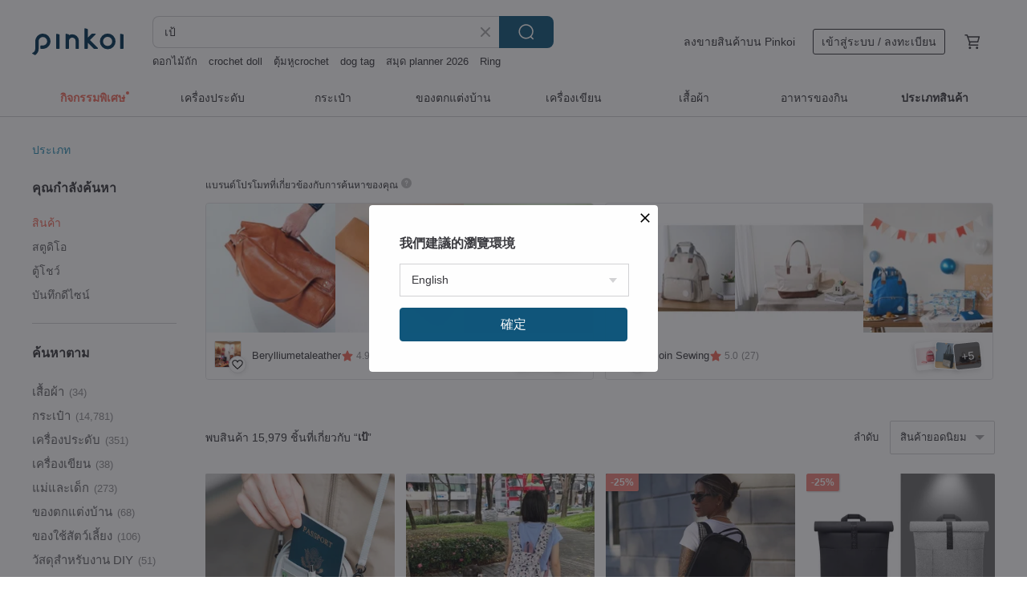

--- FILE ---
content_type: text/html; charset=utf-8
request_url: https://th.pinkoi.com/search?q=%E0%B9%80%E0%B8%9B%E0%B9%89&ref_sec=related_keywords&ref_posn=9&ref_related_kw_type=auto&ref_created=1716168335&ref_entity=search_item_list&ref_entity_id=%E0%B8%81%E0%B8%A3%E0%B8%B0%E0%B9%80%E0%B8%9B%E0%B9%8B%E0%B8%B2%20%E0%B9%80%E0%B8%AB%E0%B8%A3%E0%B8%B5%E0%B8%A2%E0%B8%8D&ref_page=1&ref_pgsz=60&ref_pgsess=1716168335
body_size: 25374
content:

<!doctype html>

<html lang="th" class="web no-js s-not-login s-th webkit" xmlns:fb="http://ogp.me/ns/fb#">
<head prefix="og: http://ogp.me/ns# fb: http://ogp.me/ns/fb# ilovepinkoi: http://ogp.me/ns/fb/ilovepinkoi#">
    <meta charset="utf-8">

        <title>ผลการค้นหาทั้งหมด เป้ | เป้ | Pinkoi | ตลาดซื้อขายสินค้าดีไซน์ระหว่างประเทศของเอเชีย</title>
    <meta name="keywords" content="เป้">

        <meta name="description" content="「เป้」ผลการค้นหา - 15,979 รายการ Casual Style - Drawstring Bucket Backpack - BlackUS$ 118.49 CARTER JR. ECO Mini Daypack, Cute Small Backpack Purse Phone Bag (Flat Black)US$ 66.02 【DOUGHNUT】15-inch Water-Repellent Backpack Classic College Bag Water Bottle Compartment Pressure Relief - Black REUS$ 63.65 ค้าหางานดีไซน์ด้วยคีย์เวิร์ด">

    <meta name="twitter:card" content="summary_large_image">

        <meta property="og:title" content="เป้ | Pinkoi">
        <meta property="og:description" content="「เป้」ผลการค้นหา - 15,979 รายการ Casual Style - Drawstring Bucket Backpack - BlackUS$ 118.49 CARTER JR. ECO Mini Daypack, Cute Small Backpack Purse Phone Bag (Flat Black)US$ 66.02 【DOUGHNUT】15-inch Water-Repellent Backpack Classic College Bag Water Bottle Compartment Pressure Relief - Black REUS$ 63.65 ค้าหางานดีไซน์ด้วยคีย์เวิร์ด">
        <meta property="og:image" content="https://cdn01.pinkoi.com/product/yZ8VGrhd/0/1/800x0.jpg">

    <meta property="og:type" content="product">
        <meta property="og:url" content="https://th.pinkoi.com/search?q=%E0%B9%80%E0%B8%9B%E0%B9%89&ref_sec=related_keywords&ref_posn=9&ref_related_kw_type=auto&ref_created=1716168335&ref_entity=search_item_list&ref_entity_id=%E0%B8%81%E0%B8%A3%E0%B8%B0%E0%B9%80%E0%B8%9B%E0%B9%8B%E0%B8%B2+%E0%B9%80%E0%B8%AB%E0%B8%A3%E0%B8%B5%E0%B8%A2%E0%B8%8D&ref_page=1&ref_pgsz=60&ref_pgsess=1716168335"><link rel="canonical" href="https://th.pinkoi.com/search?q=%E0%B9%80%E0%B8%9B%E0%B9%89"><link rel="next" href="https://th.pinkoi.com/search?q=%E0%B9%80%E0%B8%9B%E0%B9%89&page=2">

    <link rel="alternate" href="android-app://com.pinkoi/http/th.pinkoi.com/search?q=%E0%B9%80%E0%B8%9B%E0%B9%89">

        <script type="application/ld+json">{"@context": "http://schema.org", "@type": "BreadcrumbList", "itemListElement": [{"@type": "ListItem", "position": 1, "item": {"@id": "https://th.pinkoi.com", "name": "Pinkoi"}}, {"@type": "ListItem", "position": 2, "item": {"@id": "https://th.pinkoi.com/search", "name": "Search"}}, {"@type": "ListItem", "position": 3, "item": {"@id": "https://th.pinkoi.com/search?q=%E0%B9%80%E0%B8%9B%E0%B9%89", "name": "\u0e40\u0e1b\u0e49"}}]}</script>

        <script type="application/ld+json">{"@context": "http://schema.org", "@type": "Product", "productID": "yZ8VGrhd", "sku": "yZ8VGrhd", "name": "Casual Style - Drawstring Bucket Backpack - Black", "description": "Simultaneously cute  elegant  casual  sophisticated  and effortlessly chic  this black bag transcends seasons and occasions  NO216 offers you accessories with a touch of design  adding a sense of breathability to your everyday style  even amidst a busy life", "image": ["https://cdn01.pinkoi.com/product/yZ8VGrhd/0/1/500x0.jpg"], "brand": {"@type": "Brand", "name": "no216"}, "offers": {"@type": "Offer", "priceCurrency": "THB", "price": 3662, "availability": "http://schema.org/InStock", "priceValidUntil": "2026-07-15", "itemCondition": "http://schema.org/NewCondition", "url": "https://th.pinkoi.com/product/yZ8VGrhd", "seller": {"@type": "Organization", "name": "no216", "url": "https://th.pinkoi.com/store/no216"}, "hasMerchantReturnPolicy": [{"@type": "MerchantReturnPolicy", "returnPolicyCategory": "https://schema.org/MerchantReturnFiniteReturnWindow", "merchantReturnDays": 7, "returnMethod": "https://schema.org/ReturnByMail", "returnFees": "https://schema.org/FreeReturn", "applicableCountry": ["TW", "HK", "MO", "TH", "JP", "CN", "US", "SG", "CA"]}]}, "aggregateRating": {"@type": "AggregateRating", "ratingValue": 4.9, "reviewCount": 1746}}</script><script type="application/ld+json">{"@context": "http://schema.org", "@type": "Product", "productID": "qDzzRi6R", "sku": "qDzzRi6R", "name": "CARTER JR. ECO Mini Daypack, Cute Small Backpack Purse Phone Bag (Flat Black)", "description": "Speaking of backpack  what comes to your mind first  Heavy textbooks  dull homework  Our small backpack Carter Jr  can certainly break the stereotypes  In CARTER JR  never fail to chic while thriving in everyday tasks", "image": ["https://cdn01.pinkoi.com/product/qDzzRi6R/0/2/500x0.jpg"], "brand": {"@type": "Brand", "name": "hellolulu"}, "offers": {"@type": "Offer", "priceCurrency": "THB", "price": 2040, "availability": "http://schema.org/InStock", "priceValidUntil": "2026-07-15", "itemCondition": "http://schema.org/NewCondition", "url": "https://th.pinkoi.com/product/qDzzRi6R", "seller": {"@type": "Organization", "name": "hellolulu", "url": "https://th.pinkoi.com/store/hellolulu-official"}, "hasMerchantReturnPolicy": [{"@type": "MerchantReturnPolicy", "returnPolicyCategory": "https://schema.org/MerchantReturnFiniteReturnWindow", "merchantReturnDays": 7, "returnMethod": "https://schema.org/ReturnByMail", "returnFees": "https://schema.org/FreeReturn", "applicableCountry": ["TW", "HK", "MO", "TH", "JP", "CN", "US", "SG", "CA"]}]}, "aggregateRating": {"@type": "AggregateRating", "ratingValue": 4.9, "reviewCount": 1115}}</script><script type="application/ld+json">{"@context": "http://schema.org", "@type": "Product", "productID": "LmQqpkGp", "sku": "LmQqpkGp", "name": "\u3010DOUGHNUT\u301115-inch Water-Repellent Backpack Classic College Bag Water Bottle Compartment Pressure Relief - Black RE", "description": "Reborn Series  Crafted with a commitment to  not reusing nature's resources \nNature's bounty is precious  and our designers aspire to reimagine classic bags  from the inside out  by utilizing pre-loved materials  This collection embraces  sustainable development  as its guiding principle  with multiple components crafted from recycled materials  including the lining  fabric  and leather", "image": ["https://cdn01.pinkoi.com/product/LmQqpkGp/0/14/500x0.jpg"], "brand": {"@type": "Brand", "name": "doughnut-tw"}, "offers": {"@type": "Offer", "priceCurrency": "THB", "price": 1967, "availability": "http://schema.org/InStock", "priceValidUntil": "2026-07-15", "itemCondition": "http://schema.org/NewCondition", "url": "https://th.pinkoi.com/product/LmQqpkGp", "seller": {"@type": "Organization", "name": "doughnut-tw", "url": "https://th.pinkoi.com/store/doughnut-tw"}, "hasMerchantReturnPolicy": [{"@type": "MerchantReturnPolicy", "returnPolicyCategory": "https://schema.org/MerchantReturnFiniteReturnWindow", "merchantReturnDays": 7, "returnMethod": "https://schema.org/ReturnByMail", "returnFees": "https://schema.org/FreeReturn", "applicableCountry": ["TW", "HK", "MO", "TH", "JP", "CN", "US", "SG", "CA"]}]}, "aggregateRating": {"@type": "AggregateRating", "ratingValue": 4.9, "reviewCount": 578}}</script><script type="application/ld+json">{"@context": "http://schema.org", "@type": "Product", "productID": "Si9psu9a", "sku": "Si9psu9a", "name": "Square Stitching Micro Waterproof Backpack - Black", "description": "A medium backpack allows you to use it as a large bag\nCan hold daily spare items\nFinding the right bag is worse than changing the bag every day\nThe material is a small part of the first layer of cowhide stitched with Taiwan waterproof cloth  which can be used in rainy days\nThe wide and thick shoulder strap is more comfortable to stick to the shoulder  and the bag itself will not be too heavy no matter how light it is \nLarge capacity and multi-layer design  allowing you to better classify and store", "image": ["https://cdn02.pinkoi.com/product/Si9psu9a/0/1/500x0.jpg"], "brand": {"@type": "Brand", "name": "no216"}, "offers": {"@type": "Offer", "priceCurrency": "THB", "price": 3139, "availability": "http://schema.org/InStock", "priceValidUntil": "2026-07-15", "itemCondition": "http://schema.org/NewCondition", "url": "https://th.pinkoi.com/product/Si9psu9a", "seller": {"@type": "Organization", "name": "no216", "url": "https://th.pinkoi.com/store/no216"}, "hasMerchantReturnPolicy": [{"@type": "MerchantReturnPolicy", "returnPolicyCategory": "https://schema.org/MerchantReturnFiniteReturnWindow", "merchantReturnDays": 7, "returnMethod": "https://schema.org/ReturnByMail", "returnFees": "https://schema.org/FreeReturn", "applicableCountry": ["TW", "HK", "MO", "TH", "JP", "CN", "US", "SG", "CA"]}]}, "aggregateRating": {"@type": "AggregateRating", "ratingValue": 4.9, "reviewCount": 1746}}</script><script type="application/ld+json">{"@context": "http://schema.org", "@type": "Product", "productID": "AiUuzGkR", "sku": "AiUuzGkR", "name": "Chez. Designer-Made Bag - Pocket Backpack", "description": "Designer-made bag  the  Mini Miss Backpack  can be worn as a shoulder bag or a backpack \nAs this is a custom-made order  returns and exchanges are not accepted", "image": ["https://cdn01.pinkoi.com/product/AiUuzGkR/0/1/500x0.jpg"], "brand": {"@type": "Brand", "name": "chez"}, "offers": {"@type": "Offer", "priceCurrency": "THB", "price": 2595, "availability": "http://schema.org/InStock", "priceValidUntil": "2026-07-15", "itemCondition": "http://schema.org/NewCondition", "url": "https://th.pinkoi.com/product/AiUuzGkR", "seller": {"@type": "Organization", "name": "chez", "url": "https://th.pinkoi.com/store/chez"}, "hasMerchantReturnPolicy": [{"@type": "MerchantReturnPolicy", "returnPolicyCategory": "https://schema.org/MerchantReturnFiniteReturnWindow", "merchantReturnDays": 7, "returnMethod": "https://schema.org/ReturnByMail", "returnFees": "https://schema.org/FreeReturn", "applicableCountry": ["TW", "HK", "MO", "TH", "JP", "CN", "US", "SG", "CA"]}]}, "aggregateRating": {"@type": "AggregateRating", "ratingValue": 4.9, "reviewCount": 1285}}</script><script type="application/ld+json">{"@context": "http://schema.org", "@type": "Product", "productID": "fTE36fQ8", "sku": "fTE36fQ8", "name": "\u0e01\u0e23\u0e30\u0e40\u0e1b\u0e4b\u0e32\u0e40\u0e1b\u0e49\u0e2a\u0e30\u0e1e\u0e32\u0e22\u0e2b\u0e25\u0e31\u0e07\u0e41\u0e1a\u0e1a\u0e41\u0e1a\u0e19 MILESTO Hutte 22L MLS942", "description": "\u0e01\u0e23\u0e30\u0e40\u0e1b\u0e4b\u0e32\u0e40\u0e1b\u0e49\u0e2a\u0e30\u0e1e\u0e32\u0e22\u0e2b\u0e25\u0e31\u0e07\u0e41\u0e1a\u0e1a\u0e21\u0e35\u0e1d\u0e32\u0e1e\u0e31\u0e1a\u0e04\u0e39\u0e48 MILESTO Hutte \u0e44\u0e14\u0e49\u0e23\u0e31\u0e1a\u0e41\u0e23\u0e07\u0e1a\u0e31\u0e19\u0e14\u0e32\u0e25\u0e43\u0e08\u0e08\u0e32\u0e01\u0e2a\u0e16\u0e32\u0e1b\u0e31\u0e15\u0e22\u0e01\u0e23\u0e23\u0e21\u0e43\u0e19\u0e40\u0e21\u0e37\u0e2d\u0e07 \u0e21\u0e35\u0e01\u0e32\u0e23\u0e2d\u0e2d\u0e01\u0e41\u0e1a\u0e1a\u0e41\u0e1a\u0e1a\u0e40\u0e23\u0e02\u0e32\u0e04\u0e13\u0e34\u0e15 \u0e42\u0e04\u0e23\u0e07\u0e2a\u0e23\u0e49\u0e32\u0e07\u0e1d\u0e32", "image": ["https://cdn01.pinkoi.com/product/fTE36fQ8/0/1/500x0.jpg"], "brand": {"@type": "Brand", "name": "brunohk"}, "offers": {"@type": "Offer", "priceCurrency": "THB", "price": 2933, "availability": "http://schema.org/InStock", "priceValidUntil": "2026-07-15", "itemCondition": "http://schema.org/NewCondition", "url": "https://th.pinkoi.com/product/fTE36fQ8", "seller": {"@type": "Organization", "name": "brunohk", "url": "https://th.pinkoi.com/store/brunohk"}, "hasMerchantReturnPolicy": [{"@type": "MerchantReturnPolicy", "returnPolicyCategory": "https://schema.org/MerchantReturnFiniteReturnWindow", "merchantReturnDays": 7, "returnMethod": "https://schema.org/ReturnByMail", "returnFees": "https://schema.org/FreeReturn", "applicableCountry": ["TW", "HK", "MO", "TH", "JP", "CN", "US", "SG", "CA"]}]}, "aggregateRating": {"@type": "AggregateRating", "ratingValue": 4.9, "reviewCount": 90}}</script><script type="application/ld+json">{"@context": "http://schema.org", "@type": "Product", "productID": "yNibirvH", "sku": "yNibirvH", "name": "Trapezoid Double Zipper Mixed Material Backpack - black", "description": "Backpack  Shoulder Bag  Handheld  A Versatile Leather Bag", "image": ["https://cdn01.pinkoi.com/product/yNibirvH/0/2/500x0.jpg"], "brand": {"@type": "Brand", "name": "no216"}, "offers": {"@type": "Offer", "priceCurrency": "THB", "price": 2616, "availability": "http://schema.org/InStock", "priceValidUntil": "2026-07-15", "itemCondition": "http://schema.org/NewCondition", "url": "https://th.pinkoi.com/product/yNibirvH", "seller": {"@type": "Organization", "name": "no216", "url": "https://th.pinkoi.com/store/no216"}, "hasMerchantReturnPolicy": [{"@type": "MerchantReturnPolicy", "returnPolicyCategory": "https://schema.org/MerchantReturnFiniteReturnWindow", "merchantReturnDays": 7, "returnMethod": "https://schema.org/ReturnByMail", "returnFees": "https://schema.org/FreeReturn", "applicableCountry": ["TW", "HK", "MO", "TH", "JP", "CN", "US", "SG", "CA"]}]}, "aggregateRating": {"@type": "AggregateRating", "ratingValue": 4.9, "reviewCount": 1746}}</script><script type="application/ld+json">{"@context": "http://schema.org", "@type": "Product", "productID": "Dk7dHbfU", "sku": "Dk7dHbfU", "name": "supportingrole Urban Explorer Multi-Compartment Backpack - Military Green", "description": "Dimensions   L  40 x  W  38 x  Depth  16 cm\nAn essential piece for outdoor adventures and casual exploration  this bag balances comfort  durability  and aesthetic design  empowering explorers to embark on their journeys with confidence \nIts comfortably spacious design is simple  efficient  and built to last  with water-repellent treatment to meet your storage needs for daily commutes and outdoor explorations", "image": ["https://cdn01.pinkoi.com/product/Dk7dHbfU/0/1/500x0.jpg"], "brand": {"@type": "Brand", "name": "supportingrole"}, "offers": {"@type": "Offer", "priceCurrency": "THB", "price": 2386, "availability": "http://schema.org/InStock", "priceValidUntil": "2026-07-15", "itemCondition": "http://schema.org/NewCondition", "url": "https://th.pinkoi.com/product/Dk7dHbfU", "seller": {"@type": "Organization", "name": "supportingrole", "url": "https://th.pinkoi.com/store/supportingrole"}, "hasMerchantReturnPolicy": [{"@type": "MerchantReturnPolicy", "returnPolicyCategory": "https://schema.org/MerchantReturnFiniteReturnWindow", "merchantReturnDays": 7, "returnMethod": "https://schema.org/ReturnByMail", "returnFees": "https://schema.org/FreeReturn", "applicableCountry": ["TW", "HK", "MO", "TH", "JP", "CN", "US", "SG", "CA"]}]}, "aggregateRating": {"@type": "AggregateRating", "ratingValue": 4.9, "reviewCount": 2867}}</script><script type="application/ld+json">{"@context": "http://schema.org", "@type": "Product", "productID": "Xk4JMkT2", "sku": "Xk4JMkT2", "name": "KOUGA niche design green leisure sports backpack", "description": "The color of this backpack is fashionable green with a sense of science and technology  The fabric is nylon oxford cloth  which is strong and wear-resistant  It is suitable for daily schoolbags and short trips", "image": ["https://cdn01.pinkoi.com/product/Xk4JMkT2/0/1/500x0.jpg"], "brand": {"@type": "Brand", "name": "kouga"}, "offers": {"@type": "Offer", "priceCurrency": "THB", "price": 1418, "availability": "http://schema.org/InStock", "priceValidUntil": "2026-07-15", "itemCondition": "http://schema.org/NewCondition", "url": "https://th.pinkoi.com/product/Xk4JMkT2", "seller": {"@type": "Organization", "name": "kouga", "url": "https://th.pinkoi.com/store/kouga"}, "hasMerchantReturnPolicy": [{"@type": "MerchantReturnPolicy", "returnPolicyCategory": "https://schema.org/MerchantReturnFiniteReturnWindow", "merchantReturnDays": 7, "returnMethod": "https://schema.org/ReturnByMail", "returnFees": "https://schema.org/FreeReturn", "applicableCountry": ["TW", "HK", "MO", "TH", "JP", "CN", "US", "SG", "CA"]}]}, "aggregateRating": {"@type": "AggregateRating", "ratingValue": 5.0, "reviewCount": 71}}</script><script type="application/ld+json">{"@context": "http://schema.org", "@type": "Product", "productID": "6XcQ7NGC", "sku": "6XcQ7NGC", "name": "\u3010 Awarded the German iF Design Award \u3011 Water-Repellent! Split Personality | Artisan Large Backpack x Ink Black", "description": "If you are adding a detachable pouch  please remember to specify the color in your order notes  If no color is specified  one will be chosen at random", "image": ["https://cdn02.pinkoi.com/product/6XcQ7NGC/0/2/500x0.jpg"], "brand": {"@type": "Brand", "name": "\u0e21\u0e01\u0e21\u0e01\u0e42\u0e17\uff5cMoreMoreToe"}, "offers": {"@type": "Offer", "priceCurrency": "THB", "price": 4210, "availability": "http://schema.org/InStock", "priceValidUntil": "2026-07-15", "itemCondition": "http://schema.org/NewCondition", "url": "https://th.pinkoi.com/product/6XcQ7NGC", "seller": {"@type": "Organization", "name": "\u0e21\u0e01\u0e21\u0e01\u0e42\u0e17\uff5cMoreMoreToe", "url": "https://th.pinkoi.com/store/moremoretoe"}, "hasMerchantReturnPolicy": [{"@type": "MerchantReturnPolicy", "returnPolicyCategory": "https://schema.org/MerchantReturnFiniteReturnWindow", "merchantReturnDays": 7, "returnMethod": "https://schema.org/ReturnByMail", "returnFees": "https://schema.org/FreeReturn", "applicableCountry": ["TW", "HK", "MO", "TH", "JP", "CN", "US", "SG", "CA"]}]}, "aggregateRating": {"@type": "AggregateRating", "ratingValue": 5.0, "reviewCount": 16304}}</script><script type="application/ld+json">{"@context": "http://schema.org", "@type": "Product", "productID": "2NpbA5gb", "sku": "2NpbA5gb", "name": "Small size-Calypso 2 in 1 backpack-black_105421", "description": "2 in 1 smart storage  can be backpack and crossbody bag\n  The universal zipper storage bag can be used not only as an inner bag but also as a slanted shoulder bag \n  Hidden zipper pocket inside the trolley slip pocket  important items are placed here \n  5 inner pockets   4 outer pockets", "image": ["https://cdn01.pinkoi.com/product/2NpbA5gb/0/1/500x0.jpg"], "brand": {"@type": "Brand", "name": "BAGCOM"}, "offers": {"@type": "Offer", "priceCurrency": "THB", "price": 1540, "availability": "http://schema.org/InStock", "priceValidUntil": "2026-07-15", "itemCondition": "http://schema.org/NewCondition", "url": "https://th.pinkoi.com/product/2NpbA5gb", "seller": {"@type": "Organization", "name": "BAGCOM", "url": "https://th.pinkoi.com/store/bagcom"}, "hasMerchantReturnPolicy": [{"@type": "MerchantReturnPolicy", "returnPolicyCategory": "https://schema.org/MerchantReturnFiniteReturnWindow", "merchantReturnDays": 7, "returnMethod": "https://schema.org/ReturnByMail", "returnFees": "https://schema.org/FreeReturn", "applicableCountry": ["TW", "HK", "MO", "TH", "JP", "CN", "US", "SG", "CA"]}]}, "aggregateRating": {"@type": "AggregateRating", "ratingValue": 4.9, "reviewCount": 15768}}</script><script type="application/ld+json">{"@context": "http://schema.org", "@type": "Product", "productID": "x9dpFBAK", "sku": "x9dpFBAK", "name": "[iF Design Award Winner] Water-Repellent Standard | Emotionally Split Small Backpack + Detachable Pouch", "description": "Standard package contents  all in the same color \nMain backpack   Detachable small pouch   Classic thin strap   Small pouch functional strap   Dust bag   Postcard tag", "image": ["https://cdn02.pinkoi.com/product/x9dpFBAK/0/8/500x0.jpg"], "brand": {"@type": "Brand", "name": "\u0e21\u0e01\u0e21\u0e01\u0e42\u0e17\uff5cMoreMoreToe"}, "offers": {"@type": "Offer", "priceCurrency": "THB", "price": 2490, "availability": "http://schema.org/InStock", "priceValidUntil": "2026-07-15", "itemCondition": "http://schema.org/NewCondition", "url": "https://th.pinkoi.com/product/x9dpFBAK", "seller": {"@type": "Organization", "name": "\u0e21\u0e01\u0e21\u0e01\u0e42\u0e17\uff5cMoreMoreToe", "url": "https://th.pinkoi.com/store/moremoretoe"}, "hasMerchantReturnPolicy": [{"@type": "MerchantReturnPolicy", "returnPolicyCategory": "https://schema.org/MerchantReturnFiniteReturnWindow", "merchantReturnDays": 7, "returnMethod": "https://schema.org/ReturnByMail", "returnFees": "https://schema.org/FreeReturn", "applicableCountry": ["TW", "HK", "MO", "TH", "JP", "CN", "US", "SG", "CA"]}]}, "aggregateRating": {"@type": "AggregateRating", "ratingValue": 5.0, "reviewCount": 16304}}</script><script type="application/ld+json">{"@context": "http://schema.org", "@type": "Product", "productID": "YdnXTRF5", "sku": "YdnXTRF5", "name": "100% Hemp Nepal Handmade Lightweight Backpack_Fair Trade", "description": "Fair trade handicrafts from Nepal  made with 100  hemp fiber and organic cotton  THC Free  Each piece is one-of-a-kind  A truly meaningful choice for yourself or a friend", "image": ["https://cdn01.pinkoi.com/product/YdnXTRF5/0/1/500x0.jpg"], "brand": {"@type": "Brand", "name": "Perch-Fair trade natural fiber"}, "offers": {"@type": "Offer", "priceCurrency": "THB", "price": 1339, "availability": "http://schema.org/InStock", "priceValidUntil": "2026-07-15", "itemCondition": "http://schema.org/NewCondition", "url": "https://th.pinkoi.com/product/YdnXTRF5", "seller": {"@type": "Organization", "name": "Perch-Fair trade natural fiber", "url": "https://th.pinkoi.com/store/perch"}, "hasMerchantReturnPolicy": [{"@type": "MerchantReturnPolicy", "returnPolicyCategory": "https://schema.org/MerchantReturnFiniteReturnWindow", "merchantReturnDays": 7, "returnMethod": "https://schema.org/ReturnByMail", "returnFees": "https://schema.org/FreeReturn", "applicableCountry": ["TW", "HK", "MO", "TH", "JP", "CN", "US", "SG", "CA"]}]}, "aggregateRating": {"@type": "AggregateRating", "ratingValue": 5.0, "reviewCount": 120}}</script><script type="application/ld+json">{"@context": "http://schema.org", "@type": "Product", "productID": "xVqPcZTh", "sku": "xVqPcZTh", "name": "Waterproof Oxford cloth square size couple travel mountaineering backpack", "description": "Size  this backpack is designed to be large and small \nFabric  good quality waterproof Oxford fabric  waterproof and wear-resistant  Cushioned cotton on the back and shoulder straps", "image": ["https://cdn01.pinkoi.com/product/xVqPcZTh/0/1/500x0.jpg"], "brand": {"@type": "Brand", "name": "kouga"}, "offers": {"@type": "Offer", "priceCurrency": "THB", "price": 1270, "availability": "http://schema.org/InStock", "priceValidUntil": "2026-07-15", "itemCondition": "http://schema.org/NewCondition", "url": "https://th.pinkoi.com/product/xVqPcZTh", "seller": {"@type": "Organization", "name": "kouga", "url": "https://th.pinkoi.com/store/kouga"}, "hasMerchantReturnPolicy": [{"@type": "MerchantReturnPolicy", "returnPolicyCategory": "https://schema.org/MerchantReturnFiniteReturnWindow", "merchantReturnDays": 7, "returnMethod": "https://schema.org/ReturnByMail", "returnFees": "https://schema.org/FreeReturn", "applicableCountry": ["TW", "HK", "MO", "TH", "JP", "CN", "US", "SG", "CA"]}]}, "aggregateRating": {"@type": "AggregateRating", "ratingValue": 5.0, "reviewCount": 71}}</script><script type="application/ld+json">{"@context": "http://schema.org", "@type": "Product", "productID": "Trf48yCf", "sku": "Trf48yCf", "name": "supportingrole Lightweight Lambskin U-Opening Multi-Compartment Backpack Black", "description": "Lightweight lambskin\nZipper closure  2 separate zippered compartments inside  1 separate zippered compartment on the front  1 separate zippered compartment on the back  2 separate side pockets\nA4 books  folding umbrella  water bottle  iPad  simple  practical", "image": ["https://cdn01.pinkoi.com/product/Trf48yCf/0/1/500x0.jpg"], "brand": {"@type": "Brand", "name": "supportingrole"}, "offers": {"@type": "Offer", "priceCurrency": "THB", "price": 4896, "availability": "http://schema.org/InStock", "priceValidUntil": "2026-07-15", "itemCondition": "http://schema.org/NewCondition", "url": "https://th.pinkoi.com/product/Trf48yCf", "seller": {"@type": "Organization", "name": "supportingrole", "url": "https://th.pinkoi.com/store/supportingrole"}, "hasMerchantReturnPolicy": [{"@type": "MerchantReturnPolicy", "returnPolicyCategory": "https://schema.org/MerchantReturnFiniteReturnWindow", "merchantReturnDays": 7, "returnMethod": "https://schema.org/ReturnByMail", "returnFees": "https://schema.org/FreeReturn", "applicableCountry": ["TW", "HK", "MO", "TH", "JP", "CN", "US", "SG", "CA"]}]}, "aggregateRating": {"@type": "AggregateRating", "ratingValue": 4.9, "reviewCount": 2867}}</script><script type="application/ld+json">{"@context": "http://schema.org", "@type": "Product", "productID": "42bbieHG", "sku": "42bbieHG", "name": "\u3010Travel-Ready\u3011Version 4.0 Upgrade - Water-Repellent Backpack - Available in Five Colors", "description": "BANGS Washed Nylon Bag Series -  Water-Repellent Mini Backpack \nLength 32cm  Height 27cm  Base Width 8cm", "image": ["https://cdn01.pinkoi.com/product/42bbieHG/0/2/500x0.jpg"], "brand": {"@type": "Brand", "name": "BANGSTREE"}, "offers": {"@type": "Offer", "priceCurrency": "THB", "price": 2262, "availability": "http://schema.org/InStock", "priceValidUntil": "2026-07-15", "itemCondition": "http://schema.org/NewCondition", "url": "https://th.pinkoi.com/product/42bbieHG", "seller": {"@type": "Organization", "name": "BANGSTREE", "url": "https://th.pinkoi.com/store/bangstree"}, "hasMerchantReturnPolicy": [{"@type": "MerchantReturnPolicy", "returnPolicyCategory": "https://schema.org/MerchantReturnFiniteReturnWindow", "merchantReturnDays": 7, "returnMethod": "https://schema.org/ReturnByMail", "returnFees": "https://schema.org/FreeReturn", "applicableCountry": ["TW", "HK", "MO", "TH", "JP", "CN", "US", "SG", "CA"]}]}, "aggregateRating": {"@type": "AggregateRating", "ratingValue": 4.9, "reviewCount": 10906}}</script><script type="application/ld+json">{"@context": "http://schema.org", "@type": "Product", "productID": "bdZPs2Fr", "sku": "bdZPs2Fr", "name": "Mildred 2 in 1 Backpack(A4 OK)-Black _105418", "description": "- Featherlight  Just 0 4kg\n- Laptop Compatible  Fits up to 14  laptop\n- Compartment Galore  8 internal   4 external pockets for great organization\n- Anti-sag Hook Strap  Keeps contents upright and easy to access\n- Zipper Canopy  Offers rain protection   anti-theft security\n- Travel Ready  Slip over luggage handle   hidden passport pocket", "image": ["https://cdn01.pinkoi.com/product/bdZPs2Fr/0/1/500x0.jpg"], "brand": {"@type": "Brand", "name": "BAGCOM"}, "offers": {"@type": "Offer", "priceCurrency": "THB", "price": 1661, "availability": "http://schema.org/InStock", "priceValidUntil": "2026-07-15", "itemCondition": "http://schema.org/NewCondition", "url": "https://th.pinkoi.com/product/bdZPs2Fr", "seller": {"@type": "Organization", "name": "BAGCOM", "url": "https://th.pinkoi.com/store/bagcom"}, "hasMerchantReturnPolicy": [{"@type": "MerchantReturnPolicy", "returnPolicyCategory": "https://schema.org/MerchantReturnFiniteReturnWindow", "merchantReturnDays": 7, "returnMethod": "https://schema.org/ReturnByMail", "returnFees": "https://schema.org/FreeReturn", "applicableCountry": ["TW", "HK", "MO", "TH", "JP", "CN", "US", "SG", "CA"]}]}, "aggregateRating": {"@type": "AggregateRating", "ratingValue": 4.9, "reviewCount": 15768}}</script><script type="application/ld+json">{"@context": "http://schema.org", "@type": "Product", "productID": "nc569s6H", "sku": "nc569s6H", "name": "Embroidered Zipper Backpack", "description": "Functional multi-compartment design  with water bottle pockets on both sides \nRear strap for attaching to luggage\nIncludes a mini zippered pouch\nAvailable in two colors  Black  Green\nDimensions  W30 x D15 x H40cm", "image": ["https://cdn01.pinkoi.com/product/nc569s6H/0/1/500x0.jpg"], "brand": {"@type": "Brand", "name": "bethel"}, "offers": {"@type": "Offer", "priceCurrency": "THB", "price": 2139, "availability": "http://schema.org/InStock", "priceValidUntil": "2026-07-15", "itemCondition": "http://schema.org/NewCondition", "url": "https://th.pinkoi.com/product/nc569s6H", "seller": {"@type": "Organization", "name": "bethel", "url": "https://th.pinkoi.com/store/bethel"}, "hasMerchantReturnPolicy": [{"@type": "MerchantReturnPolicy", "returnPolicyCategory": "https://schema.org/MerchantReturnFiniteReturnWindow", "merchantReturnDays": 7, "returnMethod": "https://schema.org/ReturnByMail", "returnFees": "https://schema.org/FreeReturn", "applicableCountry": ["TW", "HK", "MO", "TH", "JP", "CN", "US", "SG", "CA"]}]}, "aggregateRating": {"@type": "AggregateRating", "ratingValue": 5.0, "reviewCount": 25}}</script><script type="application/ld+json">{"@context": "http://schema.org", "@type": "Product", "productID": "ehPtgFPG", "sku": "ehPtgFPG", "name": "Water-Repellent! Dislocated x Off-White | Split Personality Mini Backpack (Detachable Front Pouch Not Included)", "description": "Contents include  Split Personality Mini Backpack   Strap  Classic Thin Strap or Pressure-Relief Wide Strap  set\nOrdering from this listing does not include the detachable front pouch  Please be aware", "image": ["https://cdn01.pinkoi.com/product/ehPtgFPG/0/4/500x0.jpg"], "brand": {"@type": "Brand", "name": "\u0e21\u0e01\u0e21\u0e01\u0e42\u0e17\uff5cMoreMoreToe"}, "offers": {"@type": "Offer", "priceCurrency": "THB", "price": 1685, "availability": "http://schema.org/InStock", "priceValidUntil": "2026-07-15", "itemCondition": "http://schema.org/NewCondition", "url": "https://th.pinkoi.com/product/ehPtgFPG", "seller": {"@type": "Organization", "name": "\u0e21\u0e01\u0e21\u0e01\u0e42\u0e17\uff5cMoreMoreToe", "url": "https://th.pinkoi.com/store/moremoretoe"}, "hasMerchantReturnPolicy": [{"@type": "MerchantReturnPolicy", "returnPolicyCategory": "https://schema.org/MerchantReturnFiniteReturnWindow", "merchantReturnDays": 7, "returnMethod": "https://schema.org/ReturnByMail", "returnFees": "https://schema.org/FreeReturn", "applicableCountry": ["TW", "HK", "MO", "TH", "JP", "CN", "US", "SG", "CA"]}]}, "aggregateRating": {"@type": "AggregateRating", "ratingValue": 5.0, "reviewCount": 16304}}</script><script type="application/ld+json">{"@context": "http://schema.org", "@type": "Product", "productID": "au7zMe4E", "sku": "au7zMe4E", "name": "[OLD-TIME] Early second-hand old bag Italian Paloma Picasso classic backpack", "description": "Paloma Picasso Classic Backpack Made In Italy Early Second Hand Bags\nMaterial  Leather  the leather is unknown \nSize  about 23 CM in width and 18 CM in height\nAbout 9 cm thick\n1  The point-to-point length of the strap is about 70 CM\n2  The point-to-point length of the strap is about 120 CM", "image": ["https://cdn01.pinkoi.com/product/au7zMe4E/0/1/500x0.jpg"], "brand": {"@type": "Brand", "name": "OLD-TIME"}, "offers": {"@type": "Offer", "priceCurrency": "THB", "price": 7311, "availability": "http://schema.org/InStock", "priceValidUntil": "2026-07-15", "itemCondition": "http://schema.org/NewCondition", "url": "https://th.pinkoi.com/product/au7zMe4E", "seller": {"@type": "Organization", "name": "OLD-TIME", "url": "https://th.pinkoi.com/store/oldtime-vintage1016"}, "hasMerchantReturnPolicy": [{"@type": "MerchantReturnPolicy", "returnPolicyCategory": "https://schema.org/MerchantReturnFiniteReturnWindow", "merchantReturnDays": 7, "returnMethod": "https://schema.org/ReturnByMail", "returnFees": "https://schema.org/FreeReturn", "applicableCountry": ["TW", "HK", "MO", "TH", "JP", "CN", "US", "SG", "CA"]}]}, "aggregateRating": {"@type": "AggregateRating", "ratingValue": 5.0, "reviewCount": 821}}</script><script type="application/ld+json">{"@context": "http://schema.org", "@type": "Product", "productID": "MYnuY3dQ", "sku": "MYnuY3dQ", "name": "RORY All Day Backpack M Size (Turf Green)", "description": "This casual  lightweight  and soft-to-the-touch everyday backpack offers ample space to store all your daily essentials  It features multiple practical pockets  including a dedicated pocket for Airpods  and boasts a stylish design that provides a comfortable feel", "image": ["https://cdn01.pinkoi.com/product/MYnuY3dQ/0/1/500x0.jpg"], "brand": {"@type": "Brand", "name": "hellolulu"}, "offers": {"@type": "Offer", "priceCurrency": "THB", "price": 2919, "availability": "http://schema.org/InStock", "priceValidUntil": "2026-07-15", "itemCondition": "http://schema.org/NewCondition", "url": "https://th.pinkoi.com/product/MYnuY3dQ", "seller": {"@type": "Organization", "name": "hellolulu", "url": "https://th.pinkoi.com/store/hellolulu-official"}, "hasMerchantReturnPolicy": [{"@type": "MerchantReturnPolicy", "returnPolicyCategory": "https://schema.org/MerchantReturnFiniteReturnWindow", "merchantReturnDays": 7, "returnMethod": "https://schema.org/ReturnByMail", "returnFees": "https://schema.org/FreeReturn", "applicableCountry": ["TW", "HK", "MO", "TH", "JP", "CN", "US", "SG", "CA"]}]}, "aggregateRating": {"@type": "AggregateRating", "ratingValue": 4.9, "reviewCount": 1115}}</script><script type="application/ld+json">{"@context": "http://schema.org", "@type": "Product", "productID": "48jDNsKs", "sku": "48jDNsKs", "name": "CYCLONE Fastpacking Hydration Vest Pack", "description": "CYCLONE Fastpacking Hydration Vest Pack is a blend of ultralight backpacking and trail running packs", "image": ["https://cdn02.pinkoi.com/product/48jDNsKs/0/1/500x0.jpg"], "brand": {"@type": "Brand", "name": "HANCHOR"}, "offers": {"@type": "Offer", "priceCurrency": "THB", "price": 6364, "availability": "http://schema.org/InStock", "priceValidUntil": "2026-07-15", "itemCondition": "http://schema.org/NewCondition", "url": "https://th.pinkoi.com/product/48jDNsKs", "seller": {"@type": "Organization", "name": "HANCHOR", "url": "https://th.pinkoi.com/store/hanchor"}, "hasMerchantReturnPolicy": [{"@type": "MerchantReturnPolicy", "returnPolicyCategory": "https://schema.org/MerchantReturnFiniteReturnWindow", "merchantReturnDays": 7, "returnMethod": "https://schema.org/ReturnByMail", "returnFees": "https://schema.org/FreeReturn", "applicableCountry": ["TW", "HK", "MO", "TH", "JP", "CN", "US", "SG", "CA"]}]}, "aggregateRating": {"@type": "AggregateRating", "ratingValue": 5.0, "reviewCount": 1432}}</script><script type="application/ld+json">{"@context": "http://schema.org", "@type": "Product", "productID": "iSxLV5Tw", "sku": "iSxLV5Tw", "name": "Shell Twist / Light Outdoor Backpack", "description": "Shell Twist   Light Outdoor Backpack Unisex Style", "image": ["https://cdn01.pinkoi.com/product/iSxLV5Tw/0/1/500x0.jpg"], "brand": {"@type": "Brand", "name": "CONP: Citizen of No Place"}, "offers": {"@type": "Offer", "priceCurrency": "THB", "price": 3177, "availability": "http://schema.org/InStock", "priceValidUntil": "2026-07-15", "itemCondition": "http://schema.org/NewCondition", "url": "https://th.pinkoi.com/product/iSxLV5Tw", "seller": {"@type": "Organization", "name": "CONP: Citizen of No Place", "url": "https://th.pinkoi.com/store/conp-cn"}, "hasMerchantReturnPolicy": [{"@type": "MerchantReturnPolicy", "returnPolicyCategory": "https://schema.org/MerchantReturnFiniteReturnWindow", "merchantReturnDays": 7, "returnMethod": "https://schema.org/ReturnByMail", "returnFees": "https://schema.org/FreeReturn", "applicableCountry": ["TW", "HK", "MO", "TH", "JP", "CN", "US", "SG", "CA"]}]}, "aggregateRating": {"@type": "AggregateRating", "ratingValue": 4.9, "reviewCount": 108}}</script><script type="application/ld+json">{"@context": "http://schema.org", "@type": "Product", "productID": "2HXFwWQg", "sku": "2HXFwWQg", "name": "New Year's Gift! Lightweight Water-Repellent / Sawtooth Snow Mountain \u00d7 Matcha Latte | Mood Swings Mini Backpack", "description": "Contents include  Split Personality Mini Backpack   Strap  Classic Thin Strap or Stress-Relief Wide Strap  Set\nPlease note  This listing is for the backpack only and does not include the detachable front pouch", "image": ["https://cdn02.pinkoi.com/product/2HXFwWQg/0/1/500x0.jpg"], "brand": {"@type": "Brand", "name": "\u0e21\u0e01\u0e21\u0e01\u0e42\u0e17\uff5cMoreMoreToe"}, "offers": {"@type": "Offer", "priceCurrency": "THB", "price": 1685, "availability": "http://schema.org/InStock", "priceValidUntil": "2026-07-15", "itemCondition": "http://schema.org/NewCondition", "url": "https://th.pinkoi.com/product/2HXFwWQg", "seller": {"@type": "Organization", "name": "\u0e21\u0e01\u0e21\u0e01\u0e42\u0e17\uff5cMoreMoreToe", "url": "https://th.pinkoi.com/store/moremoretoe"}, "hasMerchantReturnPolicy": [{"@type": "MerchantReturnPolicy", "returnPolicyCategory": "https://schema.org/MerchantReturnFiniteReturnWindow", "merchantReturnDays": 7, "returnMethod": "https://schema.org/ReturnByMail", "returnFees": "https://schema.org/FreeReturn", "applicableCountry": ["TW", "HK", "MO", "TH", "JP", "CN", "US", "SG", "CA"]}]}, "aggregateRating": {"@type": "AggregateRating", "ratingValue": 5.0, "reviewCount": 16304}}</script><script type="application/ld+json">{"@context": "http://schema.org", "@type": "Product", "productID": "UXaSPDWW", "sku": "UXaSPDWW", "name": "EARTH.er - HEMP DAILY Series: Backpack", "description": "Product Description \nHand-woven from hemp in Nepal \n- Large blank area for you to sew on our patches D\n- Adjustable strap that can be attached to your bag", "image": ["https://cdn02.pinkoi.com/product/UXaSPDWW/0/1/500x0.jpg"], "brand": {"@type": "Brand", "name": "EARTH.er"}, "offers": {"@type": "Offer", "priceCurrency": "THB", "price": 1988, "availability": "http://schema.org/InStock", "priceValidUntil": "2026-07-15", "itemCondition": "http://schema.org/NewCondition", "url": "https://th.pinkoi.com/product/UXaSPDWW", "seller": {"@type": "Organization", "name": "EARTH.er", "url": "https://th.pinkoi.com/store/earther"}, "hasMerchantReturnPolicy": [{"@type": "MerchantReturnPolicy", "returnPolicyCategory": "https://schema.org/MerchantReturnFiniteReturnWindow", "merchantReturnDays": 7, "returnMethod": "https://schema.org/ReturnByMail", "returnFees": "https://schema.org/FreeReturn", "applicableCountry": ["TW", "HK", "MO", "TH", "JP", "CN", "US", "SG", "CA"]}]}, "aggregateRating": {"@type": "AggregateRating", "ratingValue": 4.9, "reviewCount": 253}}</script><script type="application/ld+json">{"@context": "http://schema.org", "@type": "Product", "productID": "Rvd9fUzS", "sku": "Rvd9fUzS", "name": "Frill Shoulder Linen Salopette Cocoon Pants - Handmade in Japan - Natural Linen", "description": "Handmade salopette pants crafted from natural linen fabric  made in Japan  Each piece is lovingly handmade  Enjoy a wide range of styling  from casual to slightly dressed-up occasions  suitable for any scene", "image": ["https://cdn01.pinkoi.com/product/Rvd9fUzS/0/1/500x0.jpg"], "brand": {"@type": "Brand", "name": "Kosato Handmade Wear"}, "offers": {"@type": "Offer", "priceCurrency": "THB", "price": 3967, "availability": "http://schema.org/InStock", "priceValidUntil": "2026-07-15", "itemCondition": "http://schema.org/NewCondition", "url": "https://th.pinkoi.com/product/Rvd9fUzS", "seller": {"@type": "Organization", "name": "Kosato Handmade Wear", "url": "https://th.pinkoi.com/store/kosatofuku"}, "hasMerchantReturnPolicy": [{"@type": "MerchantReturnPolicy", "returnPolicyCategory": "https://schema.org/MerchantReturnFiniteReturnWindow", "merchantReturnDays": 7, "returnMethod": "https://schema.org/ReturnByMail", "returnFees": "https://schema.org/FreeReturn", "applicableCountry": ["TW", "HK", "MO", "TH", "JP", "CN", "US", "SG", "CA"]}]}, "aggregateRating": {"@type": "AggregateRating", "ratingValue": 5.0, "reviewCount": 3}}</script><script type="application/ld+json">{"@context": "http://schema.org", "@type": "Product", "productID": "5XGXUicm", "sku": "5XGXUicm", "name": "The Frog Backpack, unusual design bag", "description": "The Frog backpack is the bag in the form of frog   A practical gift  for frogs  toads and anurans lovers  Made of felted wool  only handmade  Approximate repetition to order is possible", "image": ["https://cdn02.pinkoi.com/product/5XGXUicm/0/1/500x0.jpg"], "brand": {"@type": "Brand", "name": "Winged Studio"}, "offers": {"@type": "Offer", "priceCurrency": "THB", "price": 6953, "availability": "http://schema.org/InStock", "priceValidUntil": "2026-07-15", "itemCondition": "http://schema.org/NewCondition", "url": "https://th.pinkoi.com/product/5XGXUicm", "seller": {"@type": "Organization", "name": "Winged Studio", "url": "https://th.pinkoi.com/store/winged-studio"}, "hasMerchantReturnPolicy": [{"@type": "MerchantReturnPolicy", "returnPolicyCategory": "https://schema.org/MerchantReturnFiniteReturnWindow", "merchantReturnDays": 7, "returnMethod": "https://schema.org/ReturnByMail", "returnFees": "https://schema.org/FreeReturn", "applicableCountry": ["TW", "HK", "MO", "TH", "JP", "CN", "US", "SG", "CA"]}]}, "aggregateRating": {"@type": "AggregateRating", "ratingValue": 5.0, "reviewCount": 10}}</script><script type="application/ld+json">{"@context": "http://schema.org", "@type": "Product", "productID": "UcRTWY7G", "sku": "UcRTWY7G", "name": "\u3010bitplay\u301128L Travel Backpack | Travel Bag", "description": "The Black Series 28L Travel Backpack  with its expandable capacity and versatile design  meets all the needs of the modern traveler  It effortlessly handles everything from short trips to daily commutes", "image": ["https://cdn02.pinkoi.com/product/UcRTWY7G/0/4/500x0.jpg"], "brand": {"@type": "Brand", "name": "bitplay Official"}, "offers": {"@type": "Offer", "priceCurrency": "THB", "price": 4478, "availability": "http://schema.org/InStock", "priceValidUntil": "2026-07-15", "itemCondition": "http://schema.org/NewCondition", "url": "https://th.pinkoi.com/product/UcRTWY7G", "seller": {"@type": "Organization", "name": "bitplay Official", "url": "https://th.pinkoi.com/store/bitplay"}, "hasMerchantReturnPolicy": [{"@type": "MerchantReturnPolicy", "returnPolicyCategory": "https://schema.org/MerchantReturnFiniteReturnWindow", "merchantReturnDays": 7, "returnMethod": "https://schema.org/ReturnByMail", "returnFees": "https://schema.org/FreeReturn", "applicableCountry": ["TW", "HK", "MO", "TH", "JP", "CN", "US", "SG", "CA"]}]}, "aggregateRating": {"@type": "AggregateRating", "ratingValue": 4.9, "reviewCount": 2286}}</script><script type="application/ld+json">{"@context": "http://schema.org", "@type": "Product", "productID": "iTy4Y3pU", "sku": "iTy4Y3pU", "name": "Guaranteed No Peeling - 1-Year Warranty - Made in Taiwan - Vegan Leather - Nepal Backpack - Black", "description": "Dimensions  CM  Bottom length 27   Opening length  reduced  23   Expanded  31   Bottom depth 13   Height 26\nStrap width 2 cm\nThe net weight of the body is about 510g the maximum capacity is about 3 5kg", "image": ["https://cdn01.pinkoi.com/product/iTy4Y3pU/0/2/500x0.jpg"], "brand": {"@type": "Brand", "name": "C.L.M"}, "offers": {"@type": "Offer", "priceCurrency": "THB", "price": 2091, "availability": "http://schema.org/InStock", "priceValidUntil": "2026-07-15", "itemCondition": "http://schema.org/NewCondition", "url": "https://th.pinkoi.com/product/iTy4Y3pU", "seller": {"@type": "Organization", "name": "C.L.M", "url": "https://th.pinkoi.com/store/clm-taiwan"}, "hasMerchantReturnPolicy": [{"@type": "MerchantReturnPolicy", "returnPolicyCategory": "https://schema.org/MerchantReturnFiniteReturnWindow", "merchantReturnDays": 7, "returnMethod": "https://schema.org/ReturnByMail", "returnFees": "https://schema.org/FreeReturn", "applicableCountry": ["TW", "HK", "MO", "TH", "JP", "CN", "US", "SG", "CA"]}]}, "aggregateRating": {"@type": "AggregateRating", "ratingValue": 4.9, "reviewCount": 2574}}</script><script type="application/ld+json">{"@context": "http://schema.org", "@type": "Product", "productID": "khphieWZ", "sku": "khphieWZ", "name": "Retro Urban Style Multi-Layer Large Capacity Genuine Leather Backpack - Black", "description": "A classic black backpack crafted from lightweight cowhide leather  designed for effortless versatility  The spacious main compartment  complemented by an interior zip pocket  is ideal for daily commutes or casual outings \nReinforced shoulder straps enhance durability  easily accommodating laptops  documents  and essentials  all while exuding understated sophistication \nMultiple interior pockets allow for organized storage of keys  phones  wallets  and other small items  The deep black hue", "image": ["https://cdn01.pinkoi.com/product/khphieWZ/0/2/500x0.jpg"], "brand": {"@type": "Brand", "name": "supportingrole"}, "offers": {"@type": "Offer", "priceCurrency": "THB", "price": 4269, "availability": "http://schema.org/InStock", "priceValidUntil": "2026-07-15", "itemCondition": "http://schema.org/NewCondition", "url": "https://th.pinkoi.com/product/khphieWZ", "seller": {"@type": "Organization", "name": "supportingrole", "url": "https://th.pinkoi.com/store/supportingrole"}, "hasMerchantReturnPolicy": [{"@type": "MerchantReturnPolicy", "returnPolicyCategory": "https://schema.org/MerchantReturnFiniteReturnWindow", "merchantReturnDays": 7, "returnMethod": "https://schema.org/ReturnByMail", "returnFees": "https://schema.org/FreeReturn", "applicableCountry": ["TW", "HK", "MO", "TH", "JP", "CN", "US", "SG", "CA"]}]}, "aggregateRating": {"@type": "AggregateRating", "ratingValue": 4.9, "reviewCount": 2867}}</script><script type="application/ld+json">{"@context": "http://schema.org", "@type": "Product", "productID": "EsDZRRcA", "sku": "EsDZRRcA", "name": "Water-Repellent! Eyebrow Design x Forest Green | Split Personality Mini Backpack (Detachable Front Pouch Not Included)", "description": "Contents include  Split Personality Mini Backpack   Strap  Classic Thin Strap or Comfort Wide Strap  set\nOrdering from this listing does NOT include the detachable front pouch  Please be aware", "image": ["https://cdn02.pinkoi.com/product/EsDZRRcA/0/4/500x0.jpg"], "brand": {"@type": "Brand", "name": "\u0e21\u0e01\u0e21\u0e01\u0e42\u0e17\uff5cMoreMoreToe"}, "offers": {"@type": "Offer", "priceCurrency": "THB", "price": 1685, "availability": "http://schema.org/InStock", "priceValidUntil": "2026-07-15", "itemCondition": "http://schema.org/NewCondition", "url": "https://th.pinkoi.com/product/EsDZRRcA", "seller": {"@type": "Organization", "name": "\u0e21\u0e01\u0e21\u0e01\u0e42\u0e17\uff5cMoreMoreToe", "url": "https://th.pinkoi.com/store/moremoretoe"}, "hasMerchantReturnPolicy": [{"@type": "MerchantReturnPolicy", "returnPolicyCategory": "https://schema.org/MerchantReturnFiniteReturnWindow", "merchantReturnDays": 7, "returnMethod": "https://schema.org/ReturnByMail", "returnFees": "https://schema.org/FreeReturn", "applicableCountry": ["TW", "HK", "MO", "TH", "JP", "CN", "US", "SG", "CA"]}]}, "aggregateRating": {"@type": "AggregateRating", "ratingValue": 5.0, "reviewCount": 16304}}</script><script type="application/ld+json">{"@context": "http://schema.org", "@type": "Product", "productID": "2Sp9RqS9", "sku": "2Sp9RqS9", "name": "Mildred 2 in 1 Backpack(A4 OK)-khaki _105418", "description": "- Featherlight  Just 0 4kg\n- Laptop Compatible  Fits up to 14  laptop\n- Compartment Galore  8 internal   4 external pockets for great organization\n- Anti-sag Hook Strap  Keeps contents upright and easy to access\n- Zipper Canopy  Offers rain protection   anti-theft security\n- Travel Ready  Slip over luggage handle   hidden passport pocket", "image": ["https://cdn02.pinkoi.com/product/2Sp9RqS9/0/1/500x0.jpg"], "brand": {"@type": "Brand", "name": "BAGCOM"}, "offers": {"@type": "Offer", "priceCurrency": "THB", "price": 1661, "availability": "http://schema.org/InStock", "priceValidUntil": "2026-07-15", "itemCondition": "http://schema.org/NewCondition", "url": "https://th.pinkoi.com/product/2Sp9RqS9", "seller": {"@type": "Organization", "name": "BAGCOM", "url": "https://th.pinkoi.com/store/bagcom"}, "hasMerchantReturnPolicy": [{"@type": "MerchantReturnPolicy", "returnPolicyCategory": "https://schema.org/MerchantReturnFiniteReturnWindow", "merchantReturnDays": 7, "returnMethod": "https://schema.org/ReturnByMail", "returnFees": "https://schema.org/FreeReturn", "applicableCountry": ["TW", "HK", "MO", "TH", "JP", "CN", "US", "SG", "CA"]}]}, "aggregateRating": {"@type": "AggregateRating", "ratingValue": 4.9, "reviewCount": 15768}}</script><script type="application/ld+json">{"@context": "http://schema.org", "@type": "Product", "productID": "LgEy34vh", "sku": "LgEy34vh", "name": "Women Travel Business Backpack C9130 Beige", "description": "Women Travel Business Backpack C9130 Beige", "image": ["https://cdn01.pinkoi.com/product/LgEy34vh/0/1/500x0.jpg"], "brand": {"@type": "Brand", "name": "aoking-hk"}, "offers": {"@type": "Offer", "priceCurrency": "THB", "price": 2281, "availability": "http://schema.org/InStock", "priceValidUntil": "2026-07-15", "itemCondition": "http://schema.org/NewCondition", "url": "https://th.pinkoi.com/product/LgEy34vh", "seller": {"@type": "Organization", "name": "aoking-hk", "url": "https://th.pinkoi.com/store/aoking-hk"}, "hasMerchantReturnPolicy": [{"@type": "MerchantReturnPolicy", "returnPolicyCategory": "https://schema.org/MerchantReturnFiniteReturnWindow", "merchantReturnDays": 7, "returnMethod": "https://schema.org/ReturnByMail", "returnFees": "https://schema.org/FreeReturn", "applicableCountry": ["TW", "HK", "MO", "TH", "JP", "CN", "US", "SG", "CA"]}]}, "aggregateRating": {"@type": "AggregateRating", "ratingValue": 4.9, "reviewCount": 72}}</script><script type="application/ld+json">{"@context": "http://schema.org", "@type": "Product", "productID": "1GiPzzms", "sku": "1GiPzzms", "name": "[ Lunar New Year Gift ] Milk Bean Cat Embroidery Thick-Cut Backpack - Oolong Tieguanyin x Water Repellent", "description": "Each handmade item is unique \npossessing the warmth and feel of handmade craftsmanship \nSlight variations in dyeing   small threads   minor ink smudges   hand-stitched lines   slight crookedness   minor misalignments\nare all normal characteristics of handmade products  \nIf you are concerned about these  please do not feel obligated to purchase \nThank you for your kind understanding \nMoo is also doing her best to create perfect products", "image": ["https://cdn02.pinkoi.com/product/1GiPzzms/0/4724/500x0.jpg"], "brand": {"@type": "Brand", "name": "\u0e21\u0e01\u0e21\u0e01\u0e42\u0e17\uff5cMoreMoreToe"}, "offers": {"@type": "Offer", "priceCurrency": "THB", "price": 1715, "availability": "http://schema.org/InStock", "priceValidUntil": "2026-07-15", "itemCondition": "http://schema.org/NewCondition", "url": "https://th.pinkoi.com/product/1GiPzzms", "seller": {"@type": "Organization", "name": "\u0e21\u0e01\u0e21\u0e01\u0e42\u0e17\uff5cMoreMoreToe", "url": "https://th.pinkoi.com/store/moremoretoe"}, "hasMerchantReturnPolicy": [{"@type": "MerchantReturnPolicy", "returnPolicyCategory": "https://schema.org/MerchantReturnFiniteReturnWindow", "merchantReturnDays": 7, "returnMethod": "https://schema.org/ReturnByMail", "returnFees": "https://schema.org/FreeReturn", "applicableCountry": ["TW", "HK", "MO", "TH", "JP", "CN", "US", "SG", "CA"]}]}, "aggregateRating": {"@type": "AggregateRating", "ratingValue": 5.0, "reviewCount": 16304}}</script><script type="application/ld+json">{"@context": "http://schema.org", "@type": "Product", "productID": "kNcZ8mvp", "sku": "kNcZ8mvp", "name": "CARTER JR. ECO Mini Daypack, Cute Small Backpack Purse Phone Bag (Russet Brown)", "description": "Speaking of backpack  what comes to your mind first  Heavy textbooks  dull homework  Our small backpack Carter Jr  can certainly break the stereotypes  In CARTER JR  never fail to chic while thriving in everyday tasks", "image": ["https://cdn01.pinkoi.com/product/kNcZ8mvp/0/1/500x0.jpg"], "brand": {"@type": "Brand", "name": "hellolulu"}, "offers": {"@type": "Offer", "priceCurrency": "THB", "price": 2040, "availability": "http://schema.org/InStock", "priceValidUntil": "2026-07-15", "itemCondition": "http://schema.org/NewCondition", "url": "https://th.pinkoi.com/product/kNcZ8mvp", "seller": {"@type": "Organization", "name": "hellolulu", "url": "https://th.pinkoi.com/store/hellolulu-official"}, "hasMerchantReturnPolicy": [{"@type": "MerchantReturnPolicy", "returnPolicyCategory": "https://schema.org/MerchantReturnFiniteReturnWindow", "merchantReturnDays": 7, "returnMethod": "https://schema.org/ReturnByMail", "returnFees": "https://schema.org/FreeReturn", "applicableCountry": ["TW", "HK", "MO", "TH", "JP", "CN", "US", "SG", "CA"]}]}, "aggregateRating": {"@type": "AggregateRating", "ratingValue": 4.9, "reviewCount": 1115}}</script><script type="application/ld+json">{"@context": "http://schema.org", "@type": "Product", "productID": "STWEjqFF", "sku": "STWEjqFF", "name": "supportingrole Medium Casual Simple Multi-Layer Square Genuine Leather Backpack Black", "description": "Italian Cowhide\n\n950 g\n\nWidth 38CM Height 30CM Base Depth 16CM\n\nZippered main compartment  1 internal zippered pocket  1 internal slip pocket  2 external zippered pockets on the front  2 external zippered pockets on the back", "image": ["https://cdn01.pinkoi.com/product/STWEjqFF/0/2/500x0.jpg"], "brand": {"@type": "Brand", "name": "supportingrole"}, "offers": {"@type": "Offer", "priceCurrency": "THB", "price": 4164, "availability": "http://schema.org/InStock", "priceValidUntil": "2026-07-15", "itemCondition": "http://schema.org/NewCondition", "url": "https://th.pinkoi.com/product/STWEjqFF", "seller": {"@type": "Organization", "name": "supportingrole", "url": "https://th.pinkoi.com/store/supportingrole"}, "hasMerchantReturnPolicy": [{"@type": "MerchantReturnPolicy", "returnPolicyCategory": "https://schema.org/MerchantReturnFiniteReturnWindow", "merchantReturnDays": 7, "returnMethod": "https://schema.org/ReturnByMail", "returnFees": "https://schema.org/FreeReturn", "applicableCountry": ["TW", "HK", "MO", "TH", "JP", "CN", "US", "SG", "CA"]}]}, "aggregateRating": {"@type": "AggregateRating", "ratingValue": 4.9, "reviewCount": 2867}}</script><script type="application/ld+json">{"@context": "http://schema.org", "@type": "Product", "productID": "q7RFagzK", "sku": "q7RFagzK", "name": "Dual Strap Convertible Design - Backpack Shoulder Bag - black", "description": "Unique one-piece design with dual back and shoulder strap functionality \nThe bucket-shaped structure lends a lighter appearance to the bag \nIf you're looking for a  medium-capacity  backpack  this one is perfect for you", "image": ["https://cdn01.pinkoi.com/product/q7RFagzK/0/1/500x0.jpg"], "brand": {"@type": "Brand", "name": "no216"}, "offers": {"@type": "Offer", "priceCurrency": "THB", "price": 3348, "availability": "http://schema.org/InStock", "priceValidUntil": "2026-07-15", "itemCondition": "http://schema.org/NewCondition", "url": "https://th.pinkoi.com/product/q7RFagzK", "seller": {"@type": "Organization", "name": "no216", "url": "https://th.pinkoi.com/store/no216"}, "hasMerchantReturnPolicy": [{"@type": "MerchantReturnPolicy", "returnPolicyCategory": "https://schema.org/MerchantReturnFiniteReturnWindow", "merchantReturnDays": 7, "returnMethod": "https://schema.org/ReturnByMail", "returnFees": "https://schema.org/FreeReturn", "applicableCountry": ["TW", "HK", "MO", "TH", "JP", "CN", "US", "SG", "CA"]}]}, "aggregateRating": {"@type": "AggregateRating", "ratingValue": 4.9, "reviewCount": 1746}}</script><script type="application/ld+json">{"@context": "http://schema.org", "@type": "Product", "productID": "9J3CBxR5", "sku": "9J3CBxR5", "name": "Envelope style cow leather small backpack", "description": "Life should be wasted on good things  cowa x uomo feels that support for good things is not just a waste  but also a romantic expression", "image": ["https://cdn01.pinkoi.com/product/9J3CBxR5/0/500x0.jpg"], "brand": {"@type": "Brand", "name": "cowa-boutique"}, "offers": {"@type": "Offer", "priceCurrency": "THB", "price": 5001, "availability": "http://schema.org/InStock", "priceValidUntil": "2026-07-15", "itemCondition": "http://schema.org/NewCondition", "url": "https://th.pinkoi.com/product/9J3CBxR5", "seller": {"@type": "Organization", "name": "cowa-boutique", "url": "https://th.pinkoi.com/store/cowa-boutique"}, "hasMerchantReturnPolicy": [{"@type": "MerchantReturnPolicy", "returnPolicyCategory": "https://schema.org/MerchantReturnFiniteReturnWindow", "merchantReturnDays": 7, "returnMethod": "https://schema.org/ReturnByMail", "returnFees": "https://schema.org/FreeReturn", "applicableCountry": ["TW", "HK", "MO", "TH", "JP", "CN", "US", "SG", "CA"]}]}, "aggregateRating": {"@type": "AggregateRating", "ratingValue": 5.0, "reviewCount": 983}}</script><script type="application/ld+json">{"@context": "http://schema.org", "@type": "Product", "productID": "EAz2HnKb", "sku": "EAz2HnKb", "name": "supportingrole Lightweight, Soft Drawstring Multi-Use Tote \u0026 Shoulder Bag - Military Green", "description": "Product Dimensions  L 41CM W 12CM H 48CM\nMain Material  Nylon Fabric\nLining Material  Cotton  Cotton  50  Polyester  50 \nWeight  including strap  600g\nStrap  Adjustable Strap\nHardware  Alloy   Plated Metal Finish\nCarrying Options  Shoulder Back Carry   Hand Carry\nBag Closure  Snap Button Drawstring Closure", "image": ["https://cdn01.pinkoi.com/product/EAz2HnKb/0/2/500x0.jpg"], "brand": {"@type": "Brand", "name": "supportingrole"}, "offers": {"@type": "Offer", "priceCurrency": "THB", "price": 1339, "availability": "http://schema.org/InStock", "priceValidUntil": "2026-07-15", "itemCondition": "http://schema.org/NewCondition", "url": "https://th.pinkoi.com/product/EAz2HnKb", "seller": {"@type": "Organization", "name": "supportingrole", "url": "https://th.pinkoi.com/store/supportingrole"}, "hasMerchantReturnPolicy": [{"@type": "MerchantReturnPolicy", "returnPolicyCategory": "https://schema.org/MerchantReturnFiniteReturnWindow", "merchantReturnDays": 7, "returnMethod": "https://schema.org/ReturnByMail", "returnFees": "https://schema.org/FreeReturn", "applicableCountry": ["TW", "HK", "MO", "TH", "JP", "CN", "US", "SG", "CA"]}]}, "aggregateRating": {"@type": "AggregateRating", "ratingValue": 4.9, "reviewCount": 2867}}</script><script type="application/ld+json">{"@context": "http://schema.org", "@type": "Product", "productID": "NNNiGmDz", "sku": "NNNiGmDz", "name": "\u3010 Awarded the German iF Design Award \u3011 Water-Repellent! Split Personality | Artisan Large Backpack x Milk Tea Color", "description": "If you are adding a detachable pouch  please remember to specify the color in your order  If no color is specified  it will be shipped randomly", "image": ["https://cdn01.pinkoi.com/product/NNNiGmDz/0/2/500x0.jpg"], "brand": {"@type": "Brand", "name": "\u0e21\u0e01\u0e21\u0e01\u0e42\u0e17\uff5cMoreMoreToe"}, "offers": {"@type": "Offer", "priceCurrency": "THB", "price": 4210, "availability": "http://schema.org/InStock", "priceValidUntil": "2026-07-15", "itemCondition": "http://schema.org/NewCondition", "url": "https://th.pinkoi.com/product/NNNiGmDz", "seller": {"@type": "Organization", "name": "\u0e21\u0e01\u0e21\u0e01\u0e42\u0e17\uff5cMoreMoreToe", "url": "https://th.pinkoi.com/store/moremoretoe"}, "hasMerchantReturnPolicy": [{"@type": "MerchantReturnPolicy", "returnPolicyCategory": "https://schema.org/MerchantReturnFiniteReturnWindow", "merchantReturnDays": 7, "returnMethod": "https://schema.org/ReturnByMail", "returnFees": "https://schema.org/FreeReturn", "applicableCountry": ["TW", "HK", "MO", "TH", "JP", "CN", "US", "SG", "CA"]}]}, "aggregateRating": {"@type": "AggregateRating", "ratingValue": 5.0, "reviewCount": 16304}}</script><script type="application/ld+json">{"@context": "http://schema.org", "@type": "Product", "productID": "YwVNZg2T", "sku": "YwVNZg2T", "name": "WAVES APE Wanderer Waterproof Backpack 22L/15L | Commute \u0026 Travel Dual-Purpose Functional Backpack", "description": "WAVES APE   AVENTRA Wanderer Backpack\nModular MOLLE System   SGS Waterproof Certified   Taiwan Trendy Travel Brand", "image": ["https://cdn01.pinkoi.com/product/YwVNZg2T/0/2/500x0.jpg"], "brand": {"@type": "Brand", "name": "WAVES APE \u2013 \u0e44\u0e25\u0e1f\u0e4c\u0e2a\u0e44\u0e15\u0e25\u0e4c\u0e40\u0e2d\u0e32\u0e15\u0e4c\u0e14\u0e2d\u0e23\u0e4c\u0e08\u0e32\u0e01\u0e44\u0e15\u0e49\u0e2b\u0e27\u0e31\u0e19"}, "offers": {"@type": "Offer", "priceCurrency": "THB", "price": 4067, "availability": "http://schema.org/InStock", "priceValidUntil": "2026-07-15", "itemCondition": "http://schema.org/NewCondition", "url": "https://th.pinkoi.com/product/YwVNZg2T", "seller": {"@type": "Organization", "name": "WAVES APE \u2013 \u0e44\u0e25\u0e1f\u0e4c\u0e2a\u0e44\u0e15\u0e25\u0e4c\u0e40\u0e2d\u0e32\u0e15\u0e4c\u0e14\u0e2d\u0e23\u0e4c\u0e08\u0e32\u0e01\u0e44\u0e15\u0e49\u0e2b\u0e27\u0e31\u0e19", "url": "https://th.pinkoi.com/store/wavesape"}, "hasMerchantReturnPolicy": [{"@type": "MerchantReturnPolicy", "returnPolicyCategory": "https://schema.org/MerchantReturnFiniteReturnWindow", "merchantReturnDays": 7, "returnMethod": "https://schema.org/ReturnByMail", "returnFees": "https://schema.org/FreeReturn", "applicableCountry": ["TW", "HK", "MO", "TH", "JP", "CN", "US", "SG", "CA"]}]}, "aggregateRating": {"@type": "AggregateRating", "ratingValue": 5.0, "reviewCount": 5}}</script><script type="application/ld+json">{"@context": "http://schema.org", "@type": "Product", "productID": "4eURmfDH", "sku": "4eURmfDH", "name": "Boyish Style Imported Cowhide Structured Backpack", "description": "Boyish Style Imported Cowhide Structured Backpack\nBoyish Style Imported Cowhide Structured Backpack", "image": ["https://cdn01.pinkoi.com/product/4eURmfDH/0/1/500x0.jpg"], "brand": {"@type": "Brand", "name": "no216"}, "offers": {"@type": "Offer", "priceCurrency": "THB", "price": 3139, "availability": "http://schema.org/InStock", "priceValidUntil": "2026-07-15", "itemCondition": "http://schema.org/NewCondition", "url": "https://th.pinkoi.com/product/4eURmfDH", "seller": {"@type": "Organization", "name": "no216", "url": "https://th.pinkoi.com/store/no216"}, "hasMerchantReturnPolicy": [{"@type": "MerchantReturnPolicy", "returnPolicyCategory": "https://schema.org/MerchantReturnFiniteReturnWindow", "merchantReturnDays": 7, "returnMethod": "https://schema.org/ReturnByMail", "returnFees": "https://schema.org/FreeReturn", "applicableCountry": ["TW", "HK", "MO", "TH", "JP", "CN", "US", "SG", "CA"]}]}, "aggregateRating": {"@type": "AggregateRating", "ratingValue": 4.9, "reviewCount": 1746}}</script><script type="application/ld+json">{"@context": "http://schema.org", "@type": "Product", "productID": "PJQpHthZ", "sku": "PJQpHthZ", "name": "[Denmark RAINS] Backpack Mini \u0026 Mini W3 Minimalist Mini Backpack", "description": "The Backpack Mini is a scaled-down version of our classic backpack  Its silhouette is defined by a prominent flap and a central strap with a carabiner  This clean  timelessly modern  and waterproof backpack features an internal laptop pocket  a main compartment  and a hidden external phone pocket on the back", "image": ["https://cdn01.pinkoi.com/product/PJQpHthZ/0/10/500x0.jpg"], "brand": {"@type": "Brand", "name": "rains-fg-tw"}, "offers": {"@type": "Offer", "priceCurrency": "THB", "price": 3118, "availability": "http://schema.org/InStock", "priceValidUntil": "2026-07-15", "itemCondition": "http://schema.org/NewCondition", "url": "https://th.pinkoi.com/product/PJQpHthZ", "seller": {"@type": "Organization", "name": "rains-fg-tw", "url": "https://th.pinkoi.com/store/rains-fg-tw"}, "hasMerchantReturnPolicy": [{"@type": "MerchantReturnPolicy", "returnPolicyCategory": "https://schema.org/MerchantReturnFiniteReturnWindow", "merchantReturnDays": 7, "returnMethod": "https://schema.org/ReturnByMail", "returnFees": "https://schema.org/FreeReturn", "applicableCountry": ["TW", "HK", "MO", "TH", "JP", "CN", "US", "SG", "CA"]}]}, "aggregateRating": {"@type": "AggregateRating", "ratingValue": 4.9, "reviewCount": 60}}</script><script type="application/ld+json">{"@context": "http://schema.org", "@type": "Product", "productID": "WtuUjA2L", "sku": "WtuUjA2L", "name": "MILESTO LIKID Backpack (M) MLS843", "description": "Introducing the new LIKID series  crafted from water-repellent materials  MILESTO  a travel goods brand under Japan's BRUNO company  focuses on functional  user-friendly designs to bring you comfort and satisfaction", "image": ["https://cdn01.pinkoi.com/product/WtuUjA2L/0/4/500x0.jpg"], "brand": {"@type": "Brand", "name": "brunohk"}, "offers": {"@type": "Offer", "priceCurrency": "THB", "price": 2305, "availability": "http://schema.org/InStock", "priceValidUntil": "2026-07-15", "itemCondition": "http://schema.org/NewCondition", "url": "https://th.pinkoi.com/product/WtuUjA2L", "seller": {"@type": "Organization", "name": "brunohk", "url": "https://th.pinkoi.com/store/brunohk"}, "hasMerchantReturnPolicy": [{"@type": "MerchantReturnPolicy", "returnPolicyCategory": "https://schema.org/MerchantReturnFiniteReturnWindow", "merchantReturnDays": 7, "returnMethod": "https://schema.org/ReturnByMail", "returnFees": "https://schema.org/FreeReturn", "applicableCountry": ["TW", "HK", "MO", "TH", "JP", "CN", "US", "SG", "CA"]}]}, "aggregateRating": {"@type": "AggregateRating", "ratingValue": 4.9, "reviewCount": 90}}</script><script type="application/ld+json">{"@context": "http://schema.org", "@type": "Product", "productID": "UiZnx4ee", "sku": "UiZnx4ee", "name": "Women's Mini Backpack, Genuine Leather, Poetto, Adult Bag, Simple, Mini Backpack, Mollis Leather\u3010Black\u3011", "description": "Rakuten Ichiba Weekly Ranking Awarded\nYahoo  Shopping Weekly Ranking Awarded\nAmazon Ranking Awarded\nCreema Ranking Awarded\nminne Ranking Awarded\nCrowdfunding Support Exceeding 320 Million Yen", "image": ["https://cdn02.pinkoi.com/product/UiZnx4ee/0/2/500x0.jpg"], "brand": {"@type": "Brand", "name": "Hallelujah \u0e07\u0e32\u0e19\u0e2b\u0e19\u0e31\u0e07\u0e04\u0e38\u0e13\u0e20\u0e32\u0e1e\u0e2a\u0e44\u0e15\u0e25\u0e4c\u0e0d\u0e35\u0e48\u0e1b\u0e38\u0e48\u0e19"}, "offers": {"@type": "Offer", "priceCurrency": "THB", "price": 3041, "availability": "http://schema.org/InStock", "priceValidUntil": "2026-07-15", "itemCondition": "http://schema.org/NewCondition", "url": "https://th.pinkoi.com/product/UiZnx4ee", "seller": {"@type": "Organization", "name": "Hallelujah \u0e07\u0e32\u0e19\u0e2b\u0e19\u0e31\u0e07\u0e04\u0e38\u0e13\u0e20\u0e32\u0e1e\u0e2a\u0e44\u0e15\u0e25\u0e4c\u0e0d\u0e35\u0e48\u0e1b\u0e38\u0e48\u0e19", "url": "https://th.pinkoi.com/store/hallelujahjapan"}, "hasMerchantReturnPolicy": [{"@type": "MerchantReturnPolicy", "returnPolicyCategory": "https://schema.org/MerchantReturnFiniteReturnWindow", "merchantReturnDays": 7, "returnMethod": "https://schema.org/ReturnByMail", "returnFees": "https://schema.org/FreeReturn", "applicableCountry": ["TW", "HK", "MO", "TH", "JP", "CN", "US", "SG", "CA"]}]}, "aggregateRating": {"@type": "AggregateRating", "ratingValue": 4.9, "reviewCount": 1610}}</script><script type="application/ld+json">{"@context": "http://schema.org", "@type": "Product", "productID": "v5hKkCaK", "sku": "v5hKkCaK", "name": "Guaranteed No Peeling - 1-Year Warranty - Made in Taiwan - Vegan Leather - Classic Flap Backpack - Black", "description": "Size  Length 24   Depth 11   Height 28 cm\nStrap width about 2 cm\nNet weight  about 590 grams\nMaximum load  about 3 kg", "image": ["https://cdn02.pinkoi.com/product/v5hKkCaK/0/3/500x0.jpg"], "brand": {"@type": "Brand", "name": "C.L.M"}, "offers": {"@type": "Offer", "priceCurrency": "THB", "price": 2404, "availability": "http://schema.org/InStock", "priceValidUntil": "2026-07-15", "itemCondition": "http://schema.org/NewCondition", "url": "https://th.pinkoi.com/product/v5hKkCaK", "seller": {"@type": "Organization", "name": "C.L.M", "url": "https://th.pinkoi.com/store/clm-taiwan"}, "hasMerchantReturnPolicy": [{"@type": "MerchantReturnPolicy", "returnPolicyCategory": "https://schema.org/MerchantReturnFiniteReturnWindow", "merchantReturnDays": 7, "returnMethod": "https://schema.org/ReturnByMail", "returnFees": "https://schema.org/FreeReturn", "applicableCountry": ["TW", "HK", "MO", "TH", "JP", "CN", "US", "SG", "CA"]}]}, "aggregateRating": {"@type": "AggregateRating", "ratingValue": 4.9, "reviewCount": 2574}}</script><script type="application/ld+json">{"@context": "http://schema.org", "@type": "Product", "productID": "qdDFy6Ff", "sku": "qdDFy6Ff", "name": "supportingrole Urban Travel Leisure Multi-Compartment Backpack Black", "description": "Dimensions   L 40 x  W 38 x  Depth 16 cm\nA versatile piece for outdoor adventures  leisure  and exploration  designed for comfort  durability  and aesthetic appeal  empowering explorers to embark on their journeys with confidence \nIts comfortable  large-capacity design is simple  efficient  and durable  with water-repellent treatment to meet the storage needs of daily commutes and outdoor explorations", "image": ["https://cdn01.pinkoi.com/product/qdDFy6Ff/0/2/500x0.jpg"], "brand": {"@type": "Brand", "name": "supportingrole"}, "offers": {"@type": "Offer", "priceCurrency": "THB", "price": 2386, "availability": "http://schema.org/InStock", "priceValidUntil": "2026-07-15", "itemCondition": "http://schema.org/NewCondition", "url": "https://th.pinkoi.com/product/qdDFy6Ff", "seller": {"@type": "Organization", "name": "supportingrole", "url": "https://th.pinkoi.com/store/supportingrole"}, "hasMerchantReturnPolicy": [{"@type": "MerchantReturnPolicy", "returnPolicyCategory": "https://schema.org/MerchantReturnFiniteReturnWindow", "merchantReturnDays": 7, "returnMethod": "https://schema.org/ReturnByMail", "returnFees": "https://schema.org/FreeReturn", "applicableCountry": ["TW", "HK", "MO", "TH", "JP", "CN", "US", "SG", "CA"]}]}, "aggregateRating": {"@type": "AggregateRating", "ratingValue": 4.9, "reviewCount": 2867}}</script><script type="application/ld+json">{"@context": "http://schema.org", "@type": "Product", "productID": "rZCaazch", "sku": "rZCaazch", "name": "Egg-shaped Top Backpack - black", "description": "Unisex  distinctive buckle accents\nMulti-layered structure design backpack\nPaneled with cowhide for enhanced texture and quality\nWider  padded straps for comfortable shoulder support\nSpacious enough for daily essentials and a two-day trip's necessities", "image": ["https://cdn01.pinkoi.com/product/rZCaazch/0/1/500x0.jpg"], "brand": {"@type": "Brand", "name": "no216"}, "offers": {"@type": "Offer", "priceCurrency": "THB", "price": 2909, "availability": "http://schema.org/InStock", "priceValidUntil": "2026-07-15", "itemCondition": "http://schema.org/NewCondition", "url": "https://th.pinkoi.com/product/rZCaazch", "seller": {"@type": "Organization", "name": "no216", "url": "https://th.pinkoi.com/store/no216"}, "hasMerchantReturnPolicy": [{"@type": "MerchantReturnPolicy", "returnPolicyCategory": "https://schema.org/MerchantReturnFiniteReturnWindow", "merchantReturnDays": 7, "returnMethod": "https://schema.org/ReturnByMail", "returnFees": "https://schema.org/FreeReturn", "applicableCountry": ["TW", "HK", "MO", "TH", "JP", "CN", "US", "SG", "CA"]}]}, "aggregateRating": {"@type": "AggregateRating", "ratingValue": 4.9, "reviewCount": 1746}}</script><script type="application/ld+json">{"@context": "http://schema.org", "@type": "Product", "productID": "98kTdXeJ", "sku": "98kTdXeJ", "name": "Travel, Ultra-light, Water-repellent, Backpack, School bag, Laptop bag, Parent-child outfits, Women, Gemini", "description": "Crafted from lightweight  water-repellent nylon  the Gemini series weighs just 500 grams  Staying true to the brand's focus on practical design  it features multiple internal and external pockets and compartments  ensuring you can carry all your essentials  Available in two sizes  these bags are perfect for coordinating with your child or as matching sets for friends", "image": ["https://cdn01.pinkoi.com/product/98kTdXeJ/0/2/500x0.jpg"], "brand": {"@type": "Brand", "name": "Dude \uff06 Bestie"}, "offers": {"@type": "Offer", "priceCurrency": "THB", "price": 1617, "availability": "http://schema.org/InStock", "priceValidUntil": "2026-07-15", "itemCondition": "http://schema.org/NewCondition", "url": "https://th.pinkoi.com/product/98kTdXeJ", "seller": {"@type": "Organization", "name": "Dude \uff06 Bestie", "url": "https://th.pinkoi.com/store/dudehk"}, "hasMerchantReturnPolicy": [{"@type": "MerchantReturnPolicy", "returnPolicyCategory": "https://schema.org/MerchantReturnFiniteReturnWindow", "merchantReturnDays": 7, "returnMethod": "https://schema.org/ReturnByMail", "returnFees": "https://schema.org/FreeReturn", "applicableCountry": ["TW", "HK", "MO", "TH", "JP", "CN", "US", "SG", "CA"]}]}, "aggregateRating": {"@type": "AggregateRating", "ratingValue": 4.9, "reviewCount": 7022}}</script><script type="application/ld+json">{"@context": "http://schema.org", "@type": "Product", "productID": "eLVYwh3H", "sku": "eLVYwh3H", "name": "Generous Pocket Soft Leather Backpack", "description": "Bags for men and women\nThe first layer of cowhide is durable enough\nWide thickness straps fit more comfortably against the shoulders\nThe bag itself is light and no matter how many objects it is  it will not be too heavy\nLarge capacity and multi-layered design\nAllows you to better categorize storage", "image": ["https://cdn01.pinkoi.com/product/eLVYwh3H/0/1/500x0.jpg"], "brand": {"@type": "Brand", "name": "no216"}, "offers": {"@type": "Offer", "priceCurrency": "THB", "price": 3139, "availability": "http://schema.org/InStock", "priceValidUntil": "2026-07-15", "itemCondition": "http://schema.org/NewCondition", "url": "https://th.pinkoi.com/product/eLVYwh3H", "seller": {"@type": "Organization", "name": "no216", "url": "https://th.pinkoi.com/store/no216"}, "hasMerchantReturnPolicy": [{"@type": "MerchantReturnPolicy", "returnPolicyCategory": "https://schema.org/MerchantReturnFiniteReturnWindow", "merchantReturnDays": 7, "returnMethod": "https://schema.org/ReturnByMail", "returnFees": "https://schema.org/FreeReturn", "applicableCountry": ["TW", "HK", "MO", "TH", "JP", "CN", "US", "SG", "CA"]}]}, "aggregateRating": {"@type": "AggregateRating", "ratingValue": 4.9, "reviewCount": 1746}}</script><script type="application/ld+json">{"@context": "http://schema.org", "@type": "Product", "productID": "cSUtcJTR", "sku": "cSUtcJTR", "name": "Black Workwear Style - Multi-functional Storage Backpack - Travel Bag - black", "description": "Simultaneously cute  elegant  casual  sophisticated  and effortlessly cool  this black bag transcends seasons and occasions  NO216 offers accessories with a touch of thoughtful design  bringing a sense of lightness and breathability to your everyday style  even amidst a busy life", "image": ["https://cdn01.pinkoi.com/product/cSUtcJTR/0/1/500x0.jpg"], "brand": {"@type": "Brand", "name": "no216"}, "offers": {"@type": "Offer", "priceCurrency": "THB", "price": 2616, "availability": "http://schema.org/InStock", "priceValidUntil": "2026-07-15", "itemCondition": "http://schema.org/NewCondition", "url": "https://th.pinkoi.com/product/cSUtcJTR", "seller": {"@type": "Organization", "name": "no216", "url": "https://th.pinkoi.com/store/no216"}, "hasMerchantReturnPolicy": [{"@type": "MerchantReturnPolicy", "returnPolicyCategory": "https://schema.org/MerchantReturnFiniteReturnWindow", "merchantReturnDays": 7, "returnMethod": "https://schema.org/ReturnByMail", "returnFees": "https://schema.org/FreeReturn", "applicableCountry": ["TW", "HK", "MO", "TH", "JP", "CN", "US", "SG", "CA"]}]}, "aggregateRating": {"@type": "AggregateRating", "ratingValue": 4.9, "reviewCount": 1746}}</script><script type="application/ld+json">{"@context": "http://schema.org", "@type": "Product", "productID": "TWutkJjg", "sku": "TWutkJjg", "name": "Mildred 2 in 1 Backpack(A4 OK)-Dark grey _105418", "description": "- Featherlight  Just 0 4kg\n- Laptop Compatible  Fits up to 14  laptop\n- Compartment Galore  8 internal   4 external pockets for great organization\n- Anti-sag Hook Strap  Keeps contents upright and easy to access\n- Zipper Canopy  Offers rain protection   anti-theft security\n- Travel Ready  Slip over luggage handle   hidden passport pocket", "image": ["https://cdn01.pinkoi.com/product/TWutkJjg/0/2/500x0.jpg"], "brand": {"@type": "Brand", "name": "BAGCOM"}, "offers": {"@type": "Offer", "priceCurrency": "THB", "price": 1661, "availability": "http://schema.org/InStock", "priceValidUntil": "2026-07-15", "itemCondition": "http://schema.org/NewCondition", "url": "https://th.pinkoi.com/product/TWutkJjg", "seller": {"@type": "Organization", "name": "BAGCOM", "url": "https://th.pinkoi.com/store/bagcom"}, "hasMerchantReturnPolicy": [{"@type": "MerchantReturnPolicy", "returnPolicyCategory": "https://schema.org/MerchantReturnFiniteReturnWindow", "merchantReturnDays": 7, "returnMethod": "https://schema.org/ReturnByMail", "returnFees": "https://schema.org/FreeReturn", "applicableCountry": ["TW", "HK", "MO", "TH", "JP", "CN", "US", "SG", "CA"]}]}, "aggregateRating": {"@type": "AggregateRating", "ratingValue": 4.9, "reviewCount": 15768}}</script><script type="application/ld+json">{"@context": "http://schema.org", "@type": "Product", "productID": "MnMHLZGA", "sku": "MnMHLZGA", "name": "Leather backpack Venezia", "description": "Black backpack in Venice leather  choose Italian quality\nMetal zips  very capacious internal and external pockets  large internal space  these are just some of the things that our Venice black leather backpack for women can offer", "image": ["https://cdn02.pinkoi.com/product/MnMHLZGA/0/2/500x0.jpg"], "brand": {"@type": "Brand", "name": "fantini-tw"}, "offers": {"@type": "Offer", "priceCurrency": "THB", "price": 5269, "availability": "http://schema.org/InStock", "priceValidUntil": "2026-07-15", "itemCondition": "http://schema.org/NewCondition", "url": "https://th.pinkoi.com/product/MnMHLZGA", "seller": {"@type": "Organization", "name": "fantini-tw", "url": "https://th.pinkoi.com/store/fantini-tw"}, "hasMerchantReturnPolicy": [{"@type": "MerchantReturnPolicy", "returnPolicyCategory": "https://schema.org/MerchantReturnFiniteReturnWindow", "merchantReturnDays": 7, "returnMethod": "https://schema.org/ReturnByMail", "returnFees": "https://schema.org/FreeReturn", "applicableCountry": ["TW", "HK", "MO", "TH", "JP", "CN", "US", "SG", "CA"]}]}, "aggregateRating": {"@type": "AggregateRating", "ratingValue": 4.9, "reviewCount": 31}}</script><script type="application/ld+json">{"@context": "http://schema.org", "@type": "Product", "productID": "9dhYDebb", "sku": "9dhYDebb", "name": "Lightweight Backpack, Water-Repellent, Travel Bag, School Bag - Little Predator - Navy Blue", "description": "Crafted from specialized nylon fabric  the Predator series enhances durability and water resistance  Its multi-compartment and large-capacity design allows for organized storage of various items  Featuring a dedicated 15 6-inch laptop sleeve and a convenient back zipper for quick access to your belongings", "image": ["https://cdn01.pinkoi.com/product/9dhYDebb/0/1/500x0.jpg"], "brand": {"@type": "Brand", "name": "Dude \uff06 Bestie"}, "offers": {"@type": "Offer", "priceCurrency": "THB", "price": 2695, "availability": "http://schema.org/InStock", "priceValidUntil": "2026-07-15", "itemCondition": "http://schema.org/NewCondition", "url": "https://th.pinkoi.com/product/9dhYDebb", "seller": {"@type": "Organization", "name": "Dude \uff06 Bestie", "url": "https://th.pinkoi.com/store/dudehk"}, "hasMerchantReturnPolicy": [{"@type": "MerchantReturnPolicy", "returnPolicyCategory": "https://schema.org/MerchantReturnFiniteReturnWindow", "merchantReturnDays": 7, "returnMethod": "https://schema.org/ReturnByMail", "returnFees": "https://schema.org/FreeReturn", "applicableCountry": ["TW", "HK", "MO", "TH", "JP", "CN", "US", "SG", "CA"]}]}, "aggregateRating": {"@type": "AggregateRating", "ratingValue": 4.9, "reviewCount": 7022}}</script><script type="application/ld+json">{"@context": "http://schema.org", "@type": "Product", "productID": "VAZXAtD4", "sku": "VAZXAtD4", "name": "Black \u0026 Grey Whiplash Max Explosion Crinkled Drawstring Backpack", "description": "DIRTYSIX WHIPLASH PACK\n\nMAX EXPLOSION\n\nNew Season Theme  Explosion Series 2 0 Backpack\n\nCrafted from special washed crinkled fabric  the irregular cracked pattern in black and grey hues fully embodies a deconstructed aesthetic \n\nThe drawstring shoulder strap design allows for free knotting to adjust to your everyday needs  offering a lightweight feel for comfortable outings", "image": ["https://cdn01.pinkoi.com/product/VAZXAtD4/0/1/500x0.jpg"], "brand": {"@type": "Brand", "name": "DirtySix"}, "offers": {"@type": "Offer", "priceCurrency": "THB", "price": 1738, "availability": "http://schema.org/InStock", "priceValidUntil": "2026-07-15", "itemCondition": "http://schema.org/NewCondition", "url": "https://th.pinkoi.com/product/VAZXAtD4", "seller": {"@type": "Organization", "name": "DirtySix", "url": "https://th.pinkoi.com/store/dirtysix"}, "hasMerchantReturnPolicy": [{"@type": "MerchantReturnPolicy", "returnPolicyCategory": "https://schema.org/MerchantReturnFiniteReturnWindow", "merchantReturnDays": 7, "returnMethod": "https://schema.org/ReturnByMail", "returnFees": "https://schema.org/FreeReturn", "applicableCountry": ["TW", "HK", "MO", "TH", "JP", "CN", "US", "SG", "CA"]}]}, "aggregateRating": {"@type": "AggregateRating", "ratingValue": 4.9, "reviewCount": 1995}}</script><script type="application/ld+json">{"@context": "http://schema.org", "@type": "Product", "productID": "R1OEZ5zl", "sku": "R1OEZ5zl", "name": "Notabag - Grey/Black", "description": "a clever combination of a bag and a backpack\n quickly transforms from a bag to a backpack with a pull on the straps", "image": ["https://cdn01.pinkoi.com/product/R1OEZ5zl/0/1/500x0.jpg"], "brand": {"@type": "Brand", "name": "notabag"}, "offers": {"@type": "Offer", "priceCurrency": "THB", "price": 1130, "availability": "http://schema.org/InStock", "priceValidUntil": "2026-07-15", "itemCondition": "http://schema.org/NewCondition", "url": "https://th.pinkoi.com/product/R1OEZ5zl", "seller": {"@type": "Organization", "name": "notabag", "url": "https://th.pinkoi.com/store/notabag"}, "hasMerchantReturnPolicy": [{"@type": "MerchantReturnPolicy", "returnPolicyCategory": "https://schema.org/MerchantReturnFiniteReturnWindow", "merchantReturnDays": 7, "returnMethod": "https://schema.org/ReturnByMail", "returnFees": "https://schema.org/FreeReturn", "applicableCountry": ["TW", "HK", "MO", "TH", "JP", "CN", "US", "SG", "CA"]}]}, "aggregateRating": {"@type": "AggregateRating", "ratingValue": 4.9, "reviewCount": 454}}</script><script type="application/ld+json">{"@context": "http://schema.org", "@type": "Product", "productID": "WhjveRtv", "sku": "WhjveRtv", "name": "Small orange peel vegetable tanned cowhide backpack buckle with telescopic buckle", "description": "------------------", "image": ["https://cdn01.pinkoi.com/product/WhjveRtv/0/2/500x0.jpg"], "brand": {"@type": "Brand", "name": "orangeleather"}, "offers": {"@type": "Offer", "priceCurrency": "THB", "price": 367, "availability": "http://schema.org/InStock", "priceValidUntil": "2026-07-15", "itemCondition": "http://schema.org/NewCondition", "url": "https://th.pinkoi.com/product/WhjveRtv", "seller": {"@type": "Organization", "name": "orangeleather", "url": "https://th.pinkoi.com/store/orangeleather"}, "hasMerchantReturnPolicy": [{"@type": "MerchantReturnPolicy", "returnPolicyCategory": "https://schema.org/MerchantReturnFiniteReturnWindow", "merchantReturnDays": 7, "returnMethod": "https://schema.org/ReturnByMail", "returnFees": "https://schema.org/FreeReturn", "applicableCountry": ["TW", "HK", "MO", "TH", "JP", "CN", "US", "SG", "CA"]}]}, "aggregateRating": {"@type": "AggregateRating", "ratingValue": 4.9, "reviewCount": 1010}}</script><script type="application/ld+json">{"@context": "http://schema.org", "@type": "Product", "productID": "Mw697mTU", "sku": "Mw697mTU", "name": "Vanwalk Taiwan Official-\u0e01\u0e23\u0e30\u0e40\u0e1b\u0e4b\u0e32\u0e40\u0e1b\u0e49\u0e40\u0e0a\u0e35\u0e22\u0e23\u0e4c\u0e25\u0e35\u0e14\u0e40\u0e14\u0e2d\u0e23\u0e4c\u0e01\u0e25\u0e34\u0e15\u0e40\u0e15\u0e2d\u0e23\u0e4c", "description": "\ud83e\udea7\u0e02\u0e2d\u0e07\u0e15\u0e01\u0e41\u0e15\u0e48\u0e07\u0e1a\u0e19\u0e01\u0e23\u0e30\u0e40\u0e1b\u0e4b\u0e32\u0e40\u0e1b\u0e47\u0e19\u0e2d\u0e38\u0e1b\u0e01\u0e23\u0e13\u0e4c\u0e1b\u0e23\u0e30\u0e01\u0e2d\u0e1a\u0e09\u0e32\u0e01\u0e01\u0e32\u0e23\u0e22\u0e34\u0e07\u0e17\u0e31\u0e49\u0e07\u0e2b\u0e21\u0e14 \u0e44\u0e21\u0e48\u0e44\u0e14\u0e49\u0e21\u0e32\u0e1e\u0e23\u0e49\u0e2d\u0e21\u0e01\u0e31\u0e1a\u0e01\u0e23\u0e30\u0e40\u0e1b\u0e4b\u0e32 \u0e41\u0e25\u0e30\u0e2a\u0e32\u0e21\u0e32\u0e23\u0e16\u0e0b\u0e37\u0e49\u0e2d\u0e41\u0e22\u0e01\u0e15\u0e48\u0e32\u0e07\u0e2b\u0e32\u0e01\u0e44\u0e14\u0e49\u0e17\u0e35\u0e48\u0e23\u0e49\u0e32\u0e19 Vanwalk", "image": ["https://cdn01.pinkoi.com/product/Mw697mTU/0/1/500x0.jpg"], "brand": {"@type": "Brand", "name": "vanwalk-tw"}, "offers": {"@type": "Offer", "priceCurrency": "THB", "price": 1504, "availability": "http://schema.org/InStock", "priceValidUntil": "2026-07-15", "itemCondition": "http://schema.org/NewCondition", "url": "https://th.pinkoi.com/product/Mw697mTU", "seller": {"@type": "Organization", "name": "vanwalk-tw", "url": "https://th.pinkoi.com/store/vanwalk-tw"}, "hasMerchantReturnPolicy": [{"@type": "MerchantReturnPolicy", "returnPolicyCategory": "https://schema.org/MerchantReturnFiniteReturnWindow", "merchantReturnDays": 7, "returnMethod": "https://schema.org/ReturnByMail", "returnFees": "https://schema.org/FreeReturn", "applicableCountry": ["TW", "HK", "MO", "TH", "JP", "CN", "US", "SG", "CA"]}]}, "aggregateRating": {"@type": "AggregateRating", "ratingValue": 5.0, "reviewCount": 58}}</script><script type="application/ld+json">{"@context": "http://schema.org", "@type": "Product", "productID": "tZrH98C8", "sku": "tZrH98C8", "name": "Departure Flagship Store - Sports Series - Stellar Strider Mini Backpack", "description": "Carry the Stellar Strider and traverse the endless starry sky anytime  anywhere  feeling every step shine like a star", "image": ["https://cdn01.pinkoi.com/product/tZrH98C8/0/1/500x0.jpg"], "brand": {"@type": "Brand", "name": "vanwalk-tw"}, "offers": {"@type": "Offer", "priceCurrency": "THB", "price": 1324, "availability": "http://schema.org/InStock", "priceValidUntil": "2026-07-15", "itemCondition": "http://schema.org/NewCondition", "url": "https://th.pinkoi.com/product/tZrH98C8", "seller": {"@type": "Organization", "name": "vanwalk-tw", "url": "https://th.pinkoi.com/store/vanwalk-tw"}, "hasMerchantReturnPolicy": [{"@type": "MerchantReturnPolicy", "returnPolicyCategory": "https://schema.org/MerchantReturnFiniteReturnWindow", "merchantReturnDays": 7, "returnMethod": "https://schema.org/ReturnByMail", "returnFees": "https://schema.org/FreeReturn", "applicableCountry": ["TW", "HK", "MO", "TH", "JP", "CN", "US", "SG", "CA"]}]}, "aggregateRating": {"@type": "AggregateRating", "ratingValue": 5.0, "reviewCount": 58}}</script><script type="application/ld+json">{"@context": "http://schema.org", "@type": "Product", "productID": "wNv7XAru", "sku": "wNv7XAru", "name": "NOLAN \u2013 Daily Backpack (L) Sand", "description": "The Nolan Daily Backpack is a casual essentials bag perfect for everyday use  It features a wide\nzip-open main compartment with handy pockets for easy organization  sleek clean-cut details  and\nis made from lightweight  soft fabric for ultimate comfort making it a great pick for your daily\noutings", "image": ["https://cdn01.pinkoi.com/product/wNv7XAru/0/2/500x0.jpg"], "brand": {"@type": "Brand", "name": "hellolulu"}, "offers": {"@type": "Offer", "priceCurrency": "THB", "price": 2563, "availability": "http://schema.org/InStock", "priceValidUntil": "2026-07-15", "itemCondition": "http://schema.org/NewCondition", "url": "https://th.pinkoi.com/product/wNv7XAru", "seller": {"@type": "Organization", "name": "hellolulu", "url": "https://th.pinkoi.com/store/hellolulu-official"}, "hasMerchantReturnPolicy": [{"@type": "MerchantReturnPolicy", "returnPolicyCategory": "https://schema.org/MerchantReturnFiniteReturnWindow", "merchantReturnDays": 7, "returnMethod": "https://schema.org/ReturnByMail", "returnFees": "https://schema.org/FreeReturn", "applicableCountry": ["TW", "HK", "MO", "TH", "JP", "CN", "US", "SG", "CA"]}]}, "aggregateRating": {"@type": "AggregateRating", "ratingValue": 4.9, "reviewCount": 1115}}</script>

    <meta http-equiv="x-dns-prefetch-control" content="on">
    <link rel="preconnect" href="//cdn01.pinkoi.com/">
    <link rel="preconnect" href="//cdn02.pinkoi.com/">
    <link rel="preconnect" href="//cdn03.pinkoi.com/">
    <link rel="preconnect" href="//cdn04.pinkoi.com/">
    <link rel="dns-prefetch" href="//cdn01.pinkoi.com/">
    <link rel="dns-prefetch" href="//cdn02.pinkoi.com/">
    <link rel="dns-prefetch" href="//cdn03.pinkoi.com/">
    <link rel="dns-prefetch" href="//cdn04.pinkoi.com/">

    <link rel="dns-prefetch" href="//app.link/">
    <link rel="dns-prefetch" href="//pinkoi.io/">

    <link rel="dns-prefetch" href="//www.google.com/">
    <link rel="dns-prefetch" href="//www.google.com.tw/">
    <link rel="dns-prefetch" href="//www.googleadservices.com/">
    <link rel="dns-prefetch" href="//www.googletagmanager.com/">
    <link rel="dns-prefetch" href="//www.google-analytics.com/">

    <link rel="preconnect" href="//browser.sentry-cdn.com/">
    <link rel="dns-prefetch" href="//browser.sentry-cdn.com/">

    <meta name="X-Recruiting" content="We are hiring Engineers! https://th.pinkoi.com/about/careers">
    <meta name="p:domain_verify" content="06410b9469bd415188a92da14e8d2d57">
    <meta name="baidu-site-verification" content="GqnNPF3SXy">
    <meta name="alexaVerifyID" content="lUqc5Zq8BWufEkGayQxWKGUHKPg">

    <meta name="robots" content="noarchive">

    <meta property="wb:webmaster" content="a59386c74f5b7d01">
    <link rel="alternate" type="application/rss+xml" title="Pinkoi อ่านบันทึกดีไซน์" href="http://feeds.feedburner.com/pinkoi-magazine">        <meta property="fb:app_id" content="197994114318">
    <meta property="fb:admins" content="1150414893">
    <meta property="og:site_name" content="Pinkoi">
    <meta property="og:locale" content="th_TH">

<link rel="apple-touch-icon" sizes="180x180" href="//cdn04.pinkoi.com/pinkoi.site/general/favicon/apple-touch-icon.png">
<link rel="icon" type="image/png" sizes="192x192" href="//cdn04.pinkoi.com/pinkoi.site/general/favicon/favicon_192x192.png">
<link rel="icon" type="image/png" sizes="32x32" href="//cdn04.pinkoi.com/pinkoi.site/general/favicon/favicon_32x32.png">
<link rel="icon" type="image/png" sizes="16x16" href="//cdn04.pinkoi.com/pinkoi.site/general/favicon/favicon_16x16.png">
<link rel="shortcut icon" href="//cdn04.pinkoi.com/pinkoi.site/general/favicon/favicon.ico">

    <link rel="manifest" href="/manifest.json">

        <link rel="stylesheet" href="https://cdn02.pinkoi.com/media/dist/css/intl/th-9b707ded0313bb506661.css" media="all">    <link rel="stylesheet" href="https://cdn02.pinkoi.com/media/dist/css/core-82ba4e5083527bb396be.css" media="all">    <link rel="stylesheet" href="https://cdn02.pinkoi.com/media/dist/css/utilities-8ef39a45f35fd88def1b.css" media="all">    <link rel="stylesheet" href="https://cdn02.pinkoi.com/media/dist/css/react-common-modules-51d0e94fa5fc0b1616a1.css" media="all">    <link rel="stylesheet" href="https://cdn02.pinkoi.com/media/dist/dweb/components/header-be032420daa73f79254f.css" media="all">

        <link rel="stylesheet" href="https://cdn02.pinkoi.com/media/dist/pages/search-b97d0505321bb4d8ddce.css" media="all">

    <script>
        dataLayer = [];
        dataLayer.push({'Device': 'Web'});
        dataLayer.push({ referrer: document.referrer || undefined });
            dataLayer.push({'User Type': 'Visitor'})

        dataLayer.push({'Locale': 'th'})
    </script>
    <script>
        (function(w,d,s,l,i){w[l]=w[l]||[];w[l].push({'gtm.start': new Date().getTime(),event:'gtm.js'});var f=d.getElementsByTagName(s)[0],j=d.createElement(s),dl=l!='dataLayer'?'&l='+l:'';j.async=true;j.src='https://www.googletagmanager.com/gtm.js?id='+i+dl;f.parentNode.insertBefore(j,f);})(window,document,'script','dataLayer','GTM-5ZZ325');
    </script>

<meta property="al:ios:url" content="pinkoi://th.pinkoi.com/search/?q=%E0%B9%80%E0%B8%9B%E0%B9%89&amp;ref_sec=related_keywords&amp;ref_posn=9&amp;ref_related_kw_type=auto&amp;ref_created=1716168335&amp;ref_entity=search_item_list&amp;ref_entity_id=%E0%B8%81%E0%B8%A3%E0%B8%B0%E0%B9%80%E0%B8%9B%E0%B9%8B%E0%B8%B2%20%E0%B9%80%E0%B8%AB%E0%B8%A3%E0%B8%B5%E0%B8%A2%E0%B8%8D&amp;ref_page=1&amp;ref_pgsz=60&amp;ref_pgsess=1716168335">
<meta property="al:ios:app_store_id" content="557252416">
<meta property="al:ios:app_name" content="Pinkoi">

        <script>var PRODUCTION = true, DEBUG = false, NAMESPACE = 'pinkoi';</script>

    <script src="https://cdnjs.cloudflare.com/polyfill/v3/polyfill.min.js"></script>

        <script src="https://cdn02.pinkoi.com/media/dist/js/3rd_party_libs-1d45841f69.js"></script>    <script src="https://cdn02.pinkoi.com/media/dist/react-router-8137ab4deacc7f845362.js"></script>    <script src="https://cdn02.pinkoi.com/media/dist/settings-9529b5b3cb1a7259b983.js"></script>    <script src="https://cdn02.pinkoi.com/media/dist/market/tracking-30ff6dd1ae634040a438.js"></script>    <script src="https://cdn02.pinkoi.com/media/dist/js/baselibs-5676685233.js"></script>
        <script src="//cdn02.pinkoi.com/media/js/amdintl_th.8ad1a93473c4bcf03f8c094d5cb62d72.js"></script>    <script src="//cdn02.pinkoi.com/media/js/intl_th.bc3904af83e87497cb2105575e10c32e.js"></script>

            <script src="//cdn02.pinkoi.com/media/js/sw.js"></script>

        <script src="https://cdn02.pinkoi.com/media/dist/pinkoi.env-cc4eca8d0e828f4fd10b.js"></script>    <script src="https://cdn02.pinkoi.com/media/dist/react-7babb4e2876391766020.js"></script>

    <script>
        require(['settings'], function({ default: settings }) {
            settings.set({
                GA_ACCOUNT: 'UA-15950179-1',
                is_ci_browser_testing: false,
                    production: true,
                    debug: false,
                referral_coins: {"bonus_points": 300, "equivalent_currency": "US$ 0.60"},
                uid: null,
                locale: "th",
                lang: "th",
                geo: 'US',
                facebook_language: "th_TH",
                isCanTranship: false,
                currency: 'USD',
                currencyName: 'ดอลลาร์สหรัฐ',
                currencyPattern: '¤#,##0.00',
                currencySymbol: 'US$',
                currencyDigits: '2',
                    suggestedLocale: {"text": {"description": "\u6211\u5011\u5efa\u8b70\u7684\u700f\u89bd\u74b0\u5883", "confirm": "\u78ba\u5b9a"}, "locale": {"available": [{"value": "zh_TW", "name": "\u7e41\u9ad4\u4e2d\u6587\uff08\u53f0\u7063\uff09"}, {"value": "zh_HK", "name": "\u7e41\u9ad4\u4e2d\u6587\uff08\u6e2f\u6fb3\uff09"}, {"value": "zh_CN", "name": "\u7b80\u4f53\u4e2d\u6587"}, {"value": "en", "name": "English"}, {"value": "th", "name": "\u0e44\u0e17\u0e22"}, {"value": "ja", "name": "\u65e5\u672c\u8a9e"}], "selected": "en"}, "currency": {"available": [{"value": "AUD", "name": "\u6fb3\u5e63", "symbol": "AU$"}, {"value": "CAD", "name": "\u52a0\u5e63", "symbol": "CA$"}, {"value": "CNY", "name": "\u4eba\u6c11\u5e63", "symbol": "RMB"}, {"value": "EUR", "name": "\u6b50\u5143", "symbol": "\u20ac"}, {"value": "GBP", "name": "\u82f1\u938a", "symbol": "\u00a3"}, {"value": "HKD", "name": "\u6e2f\u5e63", "symbol": "HK$"}, {"value": "JPY", "name": "\u65e5\u5143", "symbol": "\u5186"}, {"value": "MYR", "name": "\u4ee4\u5409", "symbol": "RM"}, {"value": "SGD", "name": "\u65b0\u5e63", "symbol": "S$"}, {"value": "THB", "name": "\u6cf0\u9296", "symbol": "\u0e3f"}, {"value": "TWD", "name": "\u65b0\u53f0\u5e63", "symbol": "NT$"}, {"value": "USD", "name": "\u7f8e\u91d1", "symbol": "US$"}], "selected": "USD"}},
                isAdmin: false,
                isReportTeam: false,
                isDRTeam: false,
                isBot: false,
                ipAddress: '18.223.29.12',
                videoAutoplayExp: 3,
                beacon: "20260115iNR3pKX52F",
                experimentMap: {"psq_srp_pb_improvement_abexp": 3},
            });
        });
    </script>

    <script>
        require(['settings'], function({ default: settings }) {
            settings.set({
                user_property: {"beacon": "20260115iNR3pKX52F", "country_code": "US", "lang": "th", "currency": "USD", "geo": "US", "city": "OH", "user_type": "visitor", "device": "web", "device_category": "desktop", "device_user_agent": "PC / Mac OS X 10.15.7 / ClaudeBot 1.0", "device_operating_system": "web", "device_operating_system_version": "", "ip": "18.223.29.12", "experiment": {"psq_srp_pb_improvement_abexp": 3}}
            })
        })
    </script>

    <script id='sentryScript' defer src="https://browser.sentry-cdn.com/5.18.1/bundle.min.js" integrity="sha384-4zdOhGLDdcXl+MRlpApt/Nvfe6A3AqGGBil9+lwFSkXNTv0rVx0eCyM1EaJCXS7r" crossorigin="anonymous"></script>

<script>
    require(['pinkoi.env'], function(pinkoiEnv) {
        function getIgnoreErrors(){
            var platform = "dweb";
            var BASE_IGNORE_ERRORS = [
                /'Headers' is undefined/,
                /errors.html#scripterror/,
                /'require' is undefined/,
                /define is not defined/,
                /require is not a function/,
                /define is not a function/,
                /require is not defined/,
                /Can't find variable: require/,
                /Can't find variable: \$/,
                /\$ is not defined/,
                /'\$' is undefined/,
                /ResizeObserver loop limit exceeded/,
                /ResizeObserver loop completed with undelivered notifications/,
                /SecurityError: Failed to register a ServiceWorker: No URL is associated with the caller's document./,
                /QuotaExceededError/,
                /SecurityError/,
                /Illegal invocation/,
                /Translation missing/,
                /IDBDatabase/,
                /instantSearchSDKJSBridgeClearHighlight/,
                /ChunkLoadError/,
                /Loading CSS chunk/,
                /^Non-Error promise rejection captured with value: Object Not Found Matching Id/,
                /^Product Page: flickr image download failed./,
                /UnknownError: Database deleted by request of the user/,
                /Can't find variable: gmo/,
                /Non-Error promise rejection captured with keys: currentTarget, detail, isTrusted, target/,
                /^NotFoundError: Failed to execute 'removeChild' on 'Node'/,
                /^HttpStatusError/,
                /^NetworkError/,
                /\(reading 'init'\)/,
                /^ResponseShapeError/,
            ];

            var PINKOI_APP_IOS_IGNORE_ERROR = [
                /Non-Error promise rejection captured with value: null/
            ];

            var errors = BASE_IGNORE_ERRORS;

            if( platform === 'in-app' && Modernizr.ios){
                errors = errors.concat(PINKOI_APP_IOS_IGNORE_ERROR);
            }

            if( platform === 'mweb' && Modernizr.ios && !Modernizr.safari){
                errors = errors.concat([
                    /undefined is not an object \(evaluating 'a\.O'\)/,
                ]);
            }

            return errors;
        }

        function initSentry(Sentry){
            Sentry.init({
                dsn: 'https://23e26b2e00934dcca75ce8ef95ce9e94@o385711.ingest.sentry.io/5218885',
                release: pinkoiEnv && pinkoiEnv.RELEASE_INFO ? pinkoiEnv.RELEASE_INFO : null,
                allowUrls: [
                    /https:\/\/([^?].+\.)?pinkoi\.com/
                ],
                denyUrls: [
                    /^file:\/\/\/.+$/,
                    /media\/dist\/firebase/,
                    /doubleclick\.net\/pagead\/viewthroughconversion/,
                    /analytics\.twitter\.com/,
                    /^chrome:\/\//i,
                    /^chrome-extension:\/\//i,
                ],
                ignoreErrors: getIgnoreErrors(),
            });

            Sentry.configureScope(function(scope) {
                scope.setUser({ id: null })
                scope.setTags({"platform": "dweb", "platform.lang": "th", "platform.geo": "US", "platform.currency": "USD", "user.group": "NB"})
            });
        }

        window.Sentry && initSentry(window.Sentry);
        !window.Sentry && sentryScript.addEventListener('load', function() { initSentry(window.Sentry) });
    });

</script>

    <script src="https://cdn02.pinkoi.com/media/dist/preinit-9c8c2f02127b9f2b2c8e.js"></script>
<script>
    require(['preinit']);
</script>

<script>
    function gadSetLocalStorage(name, value, expires) {
        var item = {
            value: value,
            expires: Date.now() + expires * 24 * 60 * 60 * 1000
        };

        try {
            localStorage.setItem(name, JSON.stringify(item));
        } catch (e) {
            console.error('Failed to set localStorage:', e);
        }
    }

    function gadGetLocalStorage(name) {
        try {
            var item = JSON.parse(localStorage.getItem(name));
        } catch (e) {
            return null;
        }

        if (!item || !item.value || !item.expires) {
            return null;
        }

        if (item.expires < Date.now()) {
            localStorage.removeItem(name);
            return null;
        }

        return item.value;
    }

    function gadGetPageviewCount() {
        return parseInt(gadGetLocalStorage('pageviewCount'));
    }

    function setPageviewCount() {
        var count = gadGetPageviewCount();

        if (!count || isNaN(count)) {
            count = 1;
        } else if (count >= 2) {
            return;
        } else {
            count++;
        }

        gadSetLocalStorage('pageviewCount', count, 30);
    }

    function sendConversionEventByPageviewCount(count) {
        if (count === 2) {
            if (window.gtag && typeof window.gtag === 'function') {
                window.gtag('event', 'over2pages');
            }
        }
    }

    (function() {
        setPageviewCount();
    })();
</script>

<script>
    window.addEventListener('load', function(event){
        sendConversionEventByPageviewCount(gadGetPageviewCount());
    });
</script>

    <script>
        require(['settings'],function({ default: settings }){

            var userInfo = {
                external_id: "20260115iNR3pKX52F",
                client_user_agent: navigator.userAgent,
                client_ip_address: '18.223.29.12',
                fbp: null || null,
                fbc: ""  || null,
                ge: null,
                em: null,
            };

                !function(f,b,e,v,n,t,s){if(f.fbq)return;n=f.fbq=function(){n.callMethod?  n.callMethod.apply(n,arguments):n.queue.push(arguments)};if(!f._fbq)f._fbq=n; n.push=n;n.loaded=!0;n.version='2.0';n.queue=[];t=b.createElement(e);t.async=!0;t.src=v;s=b.getElementsByTagName(e)[0];s.parentNode.insertBefore(t,s)}(window, document,'script','//connect.facebook.net/en_US/fbevents.js');

                fbq('init', '886302098095315', userInfo);

            send('PageView',{
                new_beacon: Number(true)
            });

            function send(trackName, customData){

                var eventDateTime = new Date();
                var event_time = Math.floor(eventDateTime / 1000);
                var event_id = trackName + '_' + eventDateTime.getTime();

                var trackContentData = {
                    event_name: trackName,
                    event_time: event_time,
                    event_id: event_id,
                    action_source: 'website',
                    event_source_url: window.location.href,
                    user_data: userInfo,
                    custom_data: customData
                };

                fbq('track', trackName, customData, {
                    eventID: event_id
                });

                try {
                    var isBot = settings.get('isBot');
                    var isDebug = settings.get('debug');

                    if(isBot || isDebug){
                        return;
                    }

                    var endpoint = "/_log/fb";

                    var sendData = JSON.stringify(trackContentData);

                    if (navigator.sendBeacon) {
                        navigator.sendBeacon(endpoint, sendData);
                        return;
                    }

                    var xhr = new XMLHttpRequest();

                    xhr.open('POST', endpoint, true);
                    xhr.send(JSON.stringify(sendData));
                } catch (error) {
                    window.Sentry
                        && window.Sentry.captureException
                        && window.Sentry.captureException(error);
                }
            };
        })
    </script>

</head><body class="g-stat-notlogin">    

    <header id="gheader" class="g-header">
        <div class="g-wrap-expand">
            <div class="g-header-top g-flex g-items-center">
                <a class="logo " href="/" title="ตลาดซื้อขายสินค้าดีไซน์ระหว่างประเทศของเอเชีย">
                        <svg height="24" viewBox="0 0 82 24" width="82" xmlns="http://www.w3.org/2000/svg"><path d="M36.019 5.4a5.95 5.95 0 0 1 5.95 5.95v6.639c0 .258-.21.468-.469.468h-2.038a.469.469 0 0 1-.468-.468V11.35a2.975 2.975 0 0 0-5.95 0v6.639c0 .258-.21.468-.47.468h-2.037a.469.469 0 0 1-.468-.468V5.36c0-.309.292-.533.59-.453l2.037.546c.205.055.347.24.347.452v.297A5.917 5.917 0 0 1 36.02 5.4zm15.872 5.21l7.048 7.048c.295.295.086.8-.331.8h-2.689a.937.937 0 0 1-.662-.275l-5.355-5.355v5.16c0 .26-.21.47-.469.47h-2.038a.469.469 0 0 1-.468-.47V.469c0-.307.292-.532.59-.452l2.038.546c.205.055.347.24.347.453v7.377l3.213-3.213a.937.937 0 0 1 .662-.274h2.915c.334 0 .501.403.265.64zm15.814 5.258a4.104 4.104 0 1 0 0-8.209 4.104 4.104 0 0 0 0 8.21zm0-11.137a7.033 7.033 0 1 1 0 14.065 7.033 7.033 0 0 1 0-14.065zm-57.972.071a6.827 6.827 0 0 1 6.778 6.778c.027 3.783-3.165 6.877-6.948 6.877H7.92a.469.469 0 0 1-.469-.468V15.89c0-.259.21-.468.469-.468h1.68c2.086 0 3.846-1.649 3.878-3.735a3.793 3.793 0 0 0-3.852-3.851c-2.085.031-3.734 1.792-3.734 3.878v6.574a6.817 6.817 0 0 1-2.744 5.471.944.944 0 0 1-1.038.067L.176 22.71c-.26-.15-.226-.538.058-.634 1.522-.518 2.623-2.018 2.623-3.788V11.75c0-3.782 3.094-6.975 6.876-6.948zm14.534.652c.205.055.347.24.347.453v12.082c0 .258-.21.468-.468.468h-2.038a.469.469 0 0 1-.469-.468V5.36c0-.309.292-.533.59-.453zm57.351 0c.205.055.348.24.348.453v12.082c0 .258-.21.468-.469.468H79.46a.469.469 0 0 1-.468-.468V5.36c0-.309.292-.533.59-.453z" fill="#003354" class="color"/></svg>
                </a>

                <div class="m-header-search">
                    <div class="m-header-search__form">
                        <form class="m-search-form" method="get" action="/search">
                            <input type="search" name="q" placeholder="ค้นหาสินค้าหรือสตูดิโอ" value="เป้" class="m-search-form__input" autocomplete="off" id="g-header-keyword" maxlength="256">
                            <button class="m-search-form__submit" type="submit">ค้นหา<svg xmlns="http://www.w3.org/2000/svg" width="24" height="24" viewBox="0 0 24 24"><path class="color" fill="#29242D" d="M18.409007 17.542742L21.3056 20.4385l-1.123 1.123-2.94094-2.940093c-1.551763 1.20398-3.499008 1.921493-5.61076 1.921493-5.056 0-9.169-4.113-9.169-9.168 0-5.056 4.113-9.169 9.169-9.169s9.169 4.113 9.169 9.169c0 2.372829-.906253 4.5381-2.390893 6.167842zM11.6309 3.7939c-4.18 0-7.581 3.401-7.581 7.581 0 4.18 3.401 7.58 7.581 7.58 4.18 0 7.581-3.4 7.581-7.58s-3.401-7.581-7.581-7.581z"/></svg></button>
                        </form>
                    </div>
                    <div id="g-header-search-trend" class="m-header-search__trend">
                            <a class="trend-link" href="/search?q=เสื้อฮาวาย">เสื้อฮาวาย</a>
                            <a class="trend-link" href="/search?q=ดอกไม้ถัก">ดอกไม้ถัก</a>
                            <a class="trend-link" href="/search?q=กระเป๋าสตางค์ vivienne westwood">กระเป๋าสตางค์ vivienne westwood</a>
                            <a class="trend-link" href="/search?q=ดอกไม้">ดอกไม้</a>
                            <a class="trend-link" href="/search?q=เสื้อลายกระต่าย">เสื้อลายกระต่าย</a>
                            <a class="trend-link" href="/search?q=cartier vintage包">cartier vintage包</a>
                            <a class="trend-link" href="/search?q=สมุด planner 2026">สมุด planner 2026</a>
                            <a class="trend-link" href="/search?q=Black cat">Black cat</a>
                    </div>
                </div>

                <div class="header-right g-pl-spacing-l">
                    <div class="header-right-inner">
                            <a href="/page/store-intro" class="tab" id="g-header-store-intro-link">ลงขายสินค้าบน Pinkoi</a>
                            <a class="login tab" history="login" data-click="login-modal" data-button-type="login">
                                <span class="border">เข้าสู่ระบบ / ลงทะเบียน</span>
                            </a>
                            <a class="cart tab icon-hover" history="login" data-click="login-modal" data-button-type="cart"><svg height="20" viewBox="0 0 20 20" width="20" xmlns="http://www.w3.org/2000/svg"><path d="M17.494 4.552a.625.625 0 0 1 .105.546l-1.484 5.364a.625.625 0 0 1-.603.458H7.817l.03.088c.041.119.047.245.015.365l-.385 1.474h8.53v1.25h-9.34a.627.627 0 0 1-.605-.783l.543-2.072-2.603-7.405H2.153v-1.25h2.292c.265 0 .502.167.59.417l.457 1.302h11.505c.195 0 .38.09.497.246zM15.037 9.67l1.139-4.114H5.93L7.377 9.67zm-6.391 6.718a1.25 1.25 0 1 1-2.501 0 1.25 1.25 0 0 1 2.5 0zm7.361 0a1.25 1.25 0 1 1-2.5 0 1.25 1.25 0 0 1 2.5 0z" fill="#39393e" class="color"/></svg></a>
                    </div>
                </div>
            </div>
        </div>
        <nav id="m-navigation" class="m-navigation">
            <div class="m-navigation__dropdown-container">
                <div class="m-navigation__list-container">
                    <ul class="navigation navigation--col-8">

                                <li class="navigation__list navigation__campaign navigation__list--highlight">
                                        <div class="navigation__title navigation__title--bold navigation__title--salmon"><span class="navigation__title-inner">กิจกรรมพิเศษ</span></div>
                                </li>

                                <li class="navigation__list navigation__group_2">
                                        <a class="navigation__title navigation__title--link" href="/browse?catp=group_2&amp;ref_sec=topnavigation">เครื่องประดับ</a>
                                </li>

                                <li class="navigation__list navigation__group_1">
                                        <a class="navigation__title navigation__title--link" href="/browse?catp=group_1&amp;ref_sec=topnavigation">กระเป๋า</a>
                                </li>

                                <li class="navigation__list navigation__group_5">
                                        <a class="navigation__title navigation__title--link" href="/browse?catp=group_5&amp;ref_sec=topnavigation">ของตกแต่งบ้าน</a>
                                </li>

                                <li class="navigation__list navigation__group_3">
                                        <a class="navigation__title navigation__title--link" href="/browse?catp=group_3&amp;ref_sec=topnavigation">เครื่องเขียน</a>
                                </li>

                                <li class="navigation__list navigation__group_0">
                                        <a class="navigation__title navigation__title--link" href="/browse?catp=group_0&amp;ref_sec=topnavigation">เสื้อผ้า</a>
                                </li>

                                <li class="navigation__list navigation__group_10">
                                        <a class="navigation__title navigation__title--link" href="/browse?catp=group_10&amp;ref_sec=topnavigation">อาหารของกิน</a>
                                </li>

                                <li class="navigation__list navigation__allCategory">
                                        <a class="navigation__title navigation__title--bold navigation__title--link" href="/browse?ref_sec=topnavigation">ประเภทสินค้า</a>
                                </li>
                    </ul>
                </div>
            </div>
        </nav>
    </header>
<div data-fast-check="search" id="search" class="n-search clr">

    <div id="search-app-header" class="m-results-header"></div>
    <div class="m-results-body">
        <aside id="sider" class="n-search-nav m-results-aside m-results-aside--placeholder">
                <section class="m-results-aside__section">
                    <h3 class="filter-text">คุณกำลังค้นหา</h3>
                    <div class="nav-links">
                        <ul class="product"><li><a href="/search?q=%E0%B9%80%E0%B8%9B%E0%B9%89">สินค้า</a></li><li><a class="store" href="/search?find=store&q=%E0%B9%80%E0%B8%9B%E0%B9%89">สตูดิโอ</a></li><li><a class="window" href="/search?find=window&q=%E0%B9%80%E0%B8%9B%E0%B9%89">ตู้โชว์</a></li><li><a class="post" href="/search?find=post&q=%E0%B9%80%E0%B8%9B%E0%B9%89">บันทึกดีไซน์</a></li></ul>
                    </div>
                </section>
                <section id="search-app-aside" class="m-results-aside__section m-results-aside__section--sticky"></section>
                <br />
                <section id="nav-auto-keywords"  class="m-results-aside__section">
                    <h3 class="filter-text">คีย์เวิร์ดแนะนำ</h3>
                    <div class="nav-seo nav-links nav-auto-keywords">
                        <ul>
    <li>
        <h2><a href="javascript:void(0)">เป้</a></h2>
    </li>
        <li>
            <h2><a class="keywords" href="/browse?catp=group_1%2Cgroup_1_0%2Clisting_111&amp;ref_sec=related_keywords&amp;ref_posn=1&amp;ref_related_kw_type=auto&amp;ref_created=1768411585&amp;ref_entity=search_item_list&amp;ref_entity_id=%E0%B9%80%E0%B8%9B%E0%B9%89&amp;ref_page=1&amp;ref_pgsz=60&amp;ref_pgsess=1768411585" data-value="0" data-kw-source="subcat">กระเป๋าเป้สะพายหลัง</a></h2>
        </li>
        <li>
            <h2><a class="keywords" href="/search?q=%E0%B8%81%E0%B8%A3%E0%B8%B0%E0%B9%80%E0%B8%9B%E0%B9%8B%E0%B8%B2%E0%B9%80%E0%B8%9B%E0%B9%89&amp;ref_sec=related_keywords&amp;ref_posn=2&amp;ref_related_kw_type=auto&amp;ref_created=1768411585&amp;ref_entity=search_item_list&amp;ref_entity_id=%E0%B9%80%E0%B8%9B%E0%B9%89&amp;ref_page=1&amp;ref_pgsz=60&amp;ref_pgsess=1768411585" data-value="1" data-kw-source="keyword">กระเป๋าเป้</a></h2>
        </li>
        <li>
            <h2><a class="keywords" href="/search?q=%E0%B8%81%E0%B8%A3%E0%B8%B0%E0%B9%80%E0%B8%9B%E0%B9%8B%E0%B8%B2%20hellolulu&amp;ref_sec=related_keywords&amp;ref_posn=3&amp;ref_related_kw_type=auto&amp;ref_created=1768411585&amp;ref_entity=search_item_list&amp;ref_entity_id=%E0%B9%80%E0%B8%9B%E0%B9%89&amp;ref_page=1&amp;ref_pgsz=60&amp;ref_pgsess=1768411585" data-value="2" data-kw-source="keyword">กระเป๋า hellolulu</a></h2>
        </li>
        <li>
            <h2><a class="keywords" href="/search?q=%E0%B8%81%E0%B8%A3%E0%B8%B0%E0%B9%80%E0%B8%9B%E0%B9%8B%E0%B8%B2kanken&amp;ref_sec=related_keywords&amp;ref_posn=4&amp;ref_related_kw_type=auto&amp;ref_created=1768411585&amp;ref_entity=search_item_list&amp;ref_entity_id=%E0%B9%80%E0%B8%9B%E0%B9%89&amp;ref_page=1&amp;ref_pgsz=60&amp;ref_pgsess=1768411585" data-value="3" data-kw-source="keyword">กระเป๋าkanken</a></h2>
        </li>
        <li>
            <h2><a class="keywords" href="/search?q=%E0%B8%96%E0%B8%B1%E0%B8%81%E0%B8%81%E0%B8%A3%E0%B8%B0%E0%B9%80%E0%B8%9B%E0%B9%8B%E0%B8%B2%E0%B9%82%E0%B8%84%E0%B8%A3%E0%B9%80%E0%B8%8A%E0%B8%95%E0%B9%8C%E0%B8%A5%E0%B8%B2%E0%B8%A2%E0%B8%95%E0%B9%88%E0%B8%B2%E0%B8%87%E0%B9%86&amp;ref_sec=related_keywords&amp;ref_posn=5&amp;ref_related_kw_type=auto&amp;ref_created=1768411585&amp;ref_entity=search_item_list&amp;ref_entity_id=%E0%B9%80%E0%B8%9B%E0%B9%89&amp;ref_page=1&amp;ref_pgsz=60&amp;ref_pgsess=1768411585" data-value="4" data-kw-source="keyword">ถักกระเป๋าโครเชต์ลายต่างๆ</a></h2>
        </li>
        <li>
            <h2><a class="keywords" href="/search?q=backpack&amp;ref_sec=related_keywords&amp;ref_posn=6&amp;ref_related_kw_type=auto&amp;ref_created=1768411585&amp;ref_entity=search_item_list&amp;ref_entity_id=%E0%B9%80%E0%B8%9B%E0%B9%89&amp;ref_page=1&amp;ref_pgsz=60&amp;ref_pgsess=1768411585" data-value="5" data-kw-source="keyword">backpack</a></h2>
        </li>
        <li>
            <h2><a class="keywords" href="/search?q=hellolulu%20backpack&amp;ref_sec=related_keywords&amp;ref_posn=7&amp;ref_related_kw_type=auto&amp;ref_created=1768411585&amp;ref_entity=search_item_list&amp;ref_entity_id=%E0%B9%80%E0%B8%9B%E0%B9%89&amp;ref_page=1&amp;ref_pgsz=60&amp;ref_pgsess=1768411585" data-value="6" data-kw-source="keyword">hellolulu backpack</a></h2>
        </li>
        <li>
            <h2><a class="keywords" href="/search?q=camping&amp;ref_sec=related_keywords&amp;ref_posn=8&amp;ref_related_kw_type=auto&amp;ref_created=1768411585&amp;ref_entity=search_item_list&amp;ref_entity_id=%E0%B9%80%E0%B8%9B%E0%B9%89&amp;ref_page=1&amp;ref_pgsz=60&amp;ref_pgsess=1768411585" data-value="7" data-kw-source="keyword">camping</a></h2>
        </li>
        <li>
            <h2><a class="keywords" href="/search?q=rory&amp;ref_sec=related_keywords&amp;ref_posn=9&amp;ref_related_kw_type=auto&amp;ref_created=1768411585&amp;ref_entity=search_item_list&amp;ref_entity_id=%E0%B9%80%E0%B8%9B%E0%B9%89&amp;ref_page=1&amp;ref_pgsz=60&amp;ref_pgsess=1768411585" data-value="8" data-kw-source="keyword">rory</a></h2>
        </li>
        <li>
            <h2><a class="keywords" href="/search?q=two%20way%20backpack&amp;ref_sec=related_keywords&amp;ref_posn=10&amp;ref_related_kw_type=auto&amp;ref_created=1768411585&amp;ref_entity=search_item_list&amp;ref_entity_id=%E0%B9%80%E0%B8%9B%E0%B9%89&amp;ref_page=1&amp;ref_pgsz=60&amp;ref_pgsess=1768411585" data-value="9" data-kw-source="keyword">two way backpack</a></h2>
        </li>
        <li>
            <h2><a class="keywords" href="/search?q=backpack%20taiwan&amp;ref_sec=related_keywords&amp;ref_posn=11&amp;ref_related_kw_type=auto&amp;ref_created=1768411585&amp;ref_entity=search_item_list&amp;ref_entity_id=%E0%B9%80%E0%B8%9B%E0%B9%89&amp;ref_page=1&amp;ref_pgsz=60&amp;ref_pgsess=1768411585" data-value="10" data-kw-source="keyword">backpack taiwan</a></h2>
        </li>
</ul>

                    </div>
                </section>
            <section id="search-app-zines" class="m-results-aside__section"></section>
            <section class="m-results-aside__placeholder">
                <div class="filter-text"></div>
                <div class="list-text"></div>
                <div class="list-text"></div>
                <div class="list-text"></div>
            </section>
        </aside>
        <main id="main" class="m-filter-extend n-search-result m-results-main" data-total="15979">
            <div class="m-filter-extend-inner">
                <div id="brand-promo-top-section"></div>
                <div id="search-app">
                        <div style="height: 42px; margin-bottom: 24px"></div>
                    <div class="g_grid_items g-filter-grid">
                        <div class="items"><div class="g-react-items-wrapper">
        <div class="m-card-product m-card-product--placeholder">
            <div class="product-link">
                <div class="image animated-background" style="animationDelay: 0.1s;"></div>
                <div class="link-bottom">
                    <div class="title">
                        <div class="text-placeholder"></div>
                        <div class="text-placeholder" style="margin-right: 48px;"></div>
                    </div>
                </div>
            </div>
            <div class="details">
                <div class="store">
                    <div class="text-placeholder"></div>
                </div>
                <div class="price">
                    <div class="text-placeholder" style="margin-right: 48px;"></div>
                </div>
            </div>
        </div>

        <div class="m-card-product m-card-product--placeholder">
            <div class="product-link">
                <div class="image animated-background" style="animationDelay: 0.2s;"></div>
                <div class="link-bottom">
                    <div class="title">
                        <div class="text-placeholder"></div>
                        <div class="text-placeholder" style="margin-right: 48px;"></div>
                    </div>
                </div>
            </div>
            <div class="details">
                <div class="store">
                    <div class="text-placeholder"></div>
                </div>
                <div class="price">
                    <div class="text-placeholder" style="margin-right: 48px;"></div>
                </div>
            </div>
        </div>

        <div class="m-card-product m-card-product--placeholder">
            <div class="product-link">
                <div class="image animated-background" style="animationDelay: 0.30000000000000004s;"></div>
                <div class="link-bottom">
                    <div class="title">
                        <div class="text-placeholder"></div>
                        <div class="text-placeholder" style="margin-right: 48px;"></div>
                    </div>
                </div>
            </div>
            <div class="details">
                <div class="store">
                    <div class="text-placeholder"></div>
                </div>
                <div class="price">
                    <div class="text-placeholder" style="margin-right: 48px;"></div>
                </div>
            </div>
        </div>

        <div class="m-card-product m-card-product--placeholder">
            <div class="product-link">
                <div class="image animated-background" style="animationDelay: 0.4s;"></div>
                <div class="link-bottom">
                    <div class="title">
                        <div class="text-placeholder"></div>
                        <div class="text-placeholder" style="margin-right: 48px;"></div>
                    </div>
                </div>
            </div>
            <div class="details">
                <div class="store">
                    <div class="text-placeholder"></div>
                </div>
                <div class="price">
                    <div class="text-placeholder" style="margin-right: 48px;"></div>
                </div>
            </div>
        </div>

        <div class="m-card-product m-card-product--placeholder">
            <div class="product-link">
                <div class="image animated-background" style="animationDelay: 0.5s;"></div>
                <div class="link-bottom">
                    <div class="title">
                        <div class="text-placeholder"></div>
                        <div class="text-placeholder" style="margin-right: 48px;"></div>
                    </div>
                </div>
            </div>
            <div class="details">
                <div class="store">
                    <div class="text-placeholder"></div>
                </div>
                <div class="price">
                    <div class="text-placeholder" style="margin-right: 48px;"></div>
                </div>
            </div>
        </div>

        <div class="m-card-product m-card-product--placeholder">
            <div class="product-link">
                <div class="image animated-background" style="animationDelay: 0.6000000000000001s;"></div>
                <div class="link-bottom">
                    <div class="title">
                        <div class="text-placeholder"></div>
                        <div class="text-placeholder" style="margin-right: 48px;"></div>
                    </div>
                </div>
            </div>
            <div class="details">
                <div class="store">
                    <div class="text-placeholder"></div>
                </div>
                <div class="price">
                    <div class="text-placeholder" style="margin-right: 48px;"></div>
                </div>
            </div>
        </div>

        <div class="m-card-product m-card-product--placeholder">
            <div class="product-link">
                <div class="image animated-background" style="animationDelay: 0.7000000000000001s;"></div>
                <div class="link-bottom">
                    <div class="title">
                        <div class="text-placeholder"></div>
                        <div class="text-placeholder" style="margin-right: 48px;"></div>
                    </div>
                </div>
            </div>
            <div class="details">
                <div class="store">
                    <div class="text-placeholder"></div>
                </div>
                <div class="price">
                    <div class="text-placeholder" style="margin-right: 48px;"></div>
                </div>
            </div>
        </div>

        <div class="m-card-product m-card-product--placeholder">
            <div class="product-link">
                <div class="image animated-background" style="animationDelay: 0.8s;"></div>
                <div class="link-bottom">
                    <div class="title">
                        <div class="text-placeholder"></div>
                        <div class="text-placeholder" style="margin-right: 48px;"></div>
                    </div>
                </div>
            </div>
            <div class="details">
                <div class="store">
                    <div class="text-placeholder"></div>
                </div>
                <div class="price">
                    <div class="text-placeholder" style="margin-right: 48px;"></div>
                </div>
            </div>
        </div>
    </div></div>
                    </div>
                </div>
                <div id="brand-promo-bottom-section"></div>
            </div>
        </main>
    </div>
</div>

    <footer id="g-footer" class="g-footer">
        <div class="g-wrap-expand">
                <div class="g-footer-links">
                    <ul class="g-footer-links__wrapper">
                        <li class="g-footer-links__item g-footer-links__item--subject">
                            <div class="g-footer-links__title">ค้นหางานดีไซน์ดีๆ</div>
                        </li>
                        <li class="g-footer-links__item">
                            <a class="g-footer-links__link" href="/browse">ประเภทสินค้า</a>
                        </li>
                        <li class="g-footer-links__item">
                            <a class="g-footer-links__link" href="/magz">บันทึกดีไซน์</a>
                        </li>
                                <li class="g-footer-links__item"><a class="g-footer-links__link" href="/store/pinkoi-giftcard">บัตรของขวัญ Pinkoi</a></li>
                        <li class="g-footer-links__item">
                            <a class="g-footer-links__link" href="/wall">แรงบันดาลใจ</a>
                        </li>
                        <li class="g-footer-links__item">
                            <a class="g-footer-links__link" href="/window">ตู้โชว์</a>
                        </li>
                    </ul>
                    <ul class="g-footer-links__wrapper">
                        <li class="g-footer-links__item g-footer-links__item--subject">
                            <div class="g-footer-links__title">จำหน่ายสินค้า</div>
                        </li>
                        <li class="g-footer-links__item">
                            <a id="g-footer-store-intro-link" class="g-footer-links__link" href="/page/store-intro">ลงขายสินค้าบน Pinkoi</a>
                        </li>
                        <li class="g-footer-links__item">
                            <a class="g-footer-links__link" target="_blank" href="https://pinkoi.zendesk.com/hc/th/categories/115001189988" rel="nofollow noreferrer noopener">ถาม-ตอบสำหรับดีไซเนอร์</a>
                        </li>
                    </ul>
                    <ul class="g-footer-links__wrapper">
                        <li class="g-footer-links__item g-footer-links__item--subject">
                            <div class="g-footer-links__title">ช่วยเหลือ / เงื่อนไข</div>
                        </li>
                        <li class="g-footer-links__item">
                            <a class="g-footer-links__link" target="_blank" href="https://pinkoi.zendesk.com/hc/th" rel="nofollow noreferrer noopener">ถาม-ตอบ</a>
                        </li>

                        <li class="g-footer-links__item">
                            <a class="g-footer-links__link" href="https://bit.ly/2Ru0oYE">สั่งซื้อปริมาณมาก</a>
                        </li>

                        <li class="g-footer-links__item">
                            <a class="g-footer-links__link" target="_blank" href="https://pinkoi.zendesk.com/hc/th/categories/360000284393" rel="nofollow noreferrer noopener">ประกาศ</a>
                        </li>
                        <li class="g-footer-links__item">
                            <a class="g-footer-links__link" href="/policy#~a">นโยบายความเป็นส่วนตัว</a>
                        </li>
                        <li class="g-footer-links__item">
                            <a class="g-footer-links__link" href="/policy#~g">เงื่อนไขการส่งคืนสินค้า</a>
                        </li>
                        <li class="g-footer-links__item">
                            <a class="g-footer-links__link" href="/page/loyalty_program">โปรแกรมสมาชิกและ P Coins</a>
                        </li>
                    </ul>
                    <ul class="g-footer-links__wrapper">
                        <li class="g-footer-links__item g-footer-links__item--subject">
                            <div class="g-footer-links__title">รู้จัก Pinkoi</div>
                        </li>
                        <li class="g-footer-links__item">
                            <a class="g-footer-links__link" href="/about">เกี่ยวกับเรา</a>
                        </li>
                        <li class="g-footer-links__item">
                            <a class="g-footer-links__link" href="/about/press">สื่อโฆษณา</a>
                        </li>
                        <li class="g-footer-links__item">
                            <a class="g-footer-links__link" href="/about/esg">Pinkoi ESG</a>
                        </li>
                        <li class="g-footer-links__item">
                            <a class="g-footer-links__link" href="/about/mascot">มาสคอส Pinkoi</a>
                        </li>
                        <li class="g-footer-links__item">
                            <a class="g-footer-links__link" href="/about/careers">ร่วมงานกับเรา</a>
                        </li>
                        <li class="g-footer-links__item"><a class="g-footer-links__link" href="https://www.iichi.com/" target="_blank" rel="noreferrer noopener">iichi.com</a></li>
                    </ul>
                    <div class="g-footer-links__wrapper g-footer-links__wrapper--share">
                        <ul>
                            <li class="g-footer-links__item g-footer-links__item--subject">
                                <div class="g-footer-links__title">ติดตาม Pinkoi</div>
                            </li>
                                <li class="g-footer-links__item g-footer-links__item--share">
                                    <a class="g-footer-links__link" href="https://www.instagram.com/pinkoi_th" target="_blank" rel="nofollow noreferrer noopener">
                                        <span class="g-footer-icon"><svg width="40" height="40" viewBox="0 0 40 40" fill="none" xmlns="http://www.w3.org/2000/svg" ><circle cx="20" cy="20" r="20" fill="#66666A"/><path fill-rule="evenodd" clip-rule="evenodd" d="M20.0625 12C17.771 12 17.4837 12.0097 16.5837 12.0508C15.6857 12.0917 15.0723 12.2344 14.5356 12.443C13.9808 12.6586 13.5102 12.9471 13.0411 13.4161C12.5721 13.8852 12.2836 14.3558 12.068 14.9106C11.8594 15.4473 11.7167 16.0607 11.6758 16.9587C11.6347 17.8587 11.625 18.146 11.625 20.4375C11.625 22.729 11.6347 23.0163 11.6758 23.9163C11.7167 24.8143 11.8594 25.4277 12.068 25.9644C12.2836 26.5192 12.5721 26.9898 13.0411 27.4589C13.5102 27.9279 13.9808 28.2164 14.5356 28.4321C15.0723 28.6406 15.6857 28.7833 16.5837 28.8242C17.4837 28.8653 17.771 28.875 20.0625 28.875C22.354 28.875 22.6413 28.8653 23.5413 28.8242C24.4393 28.7833 25.0527 28.6406 25.5894 28.4321C26.1442 28.2164 26.6148 27.9279 27.0839 27.4589C27.5529 26.9898 27.8414 26.5192 28.0571 25.9644C28.2656 25.4277 28.4083 24.8143 28.4492 23.9163C28.4903 23.0163 28.5 22.729 28.5 20.4375C28.5 18.146 28.4903 17.8587 28.4492 16.9587C28.4083 16.0607 28.2656 15.4473 28.0571 14.9106C27.8414 14.3558 27.5529 13.8852 27.0839 13.4161C26.6148 12.9471 26.1442 12.6586 25.5894 12.443C25.0527 12.2344 24.4393 12.0917 23.5413 12.0508C22.6413 12.0097 22.354 12 20.0625 12ZM20.0625 13.5203C22.3154 13.5203 22.5823 13.5289 23.472 13.5695C24.2946 13.607 24.7414 13.7444 25.0387 13.86C25.4325 14.013 25.7136 14.1959 26.0088 14.4912C26.3041 14.7864 26.487 15.0675 26.64 15.4613C26.7556 15.7586 26.893 16.2054 26.9305 17.028C26.9711 17.9177 26.9797 18.1846 26.9797 20.4375C26.9797 22.6904 26.9711 22.9573 26.9305 23.847C26.893 24.6696 26.7556 25.1164 26.64 25.4137C26.487 25.8075 26.3041 26.0886 26.0088 26.3838C25.7136 26.6791 25.4325 26.862 25.0387 27.015C24.7414 27.1306 24.2946 27.268 23.472 27.3055C22.5824 27.3461 22.3156 27.3547 20.0625 27.3547C17.8094 27.3547 17.5426 27.3461 16.653 27.3055C15.8304 27.268 15.3836 27.1306 15.0863 27.015C14.6925 26.862 14.4114 26.6791 14.1162 26.3838C13.8209 26.0886 13.638 25.8075 13.485 25.4137C13.3694 25.1164 13.232 24.6696 13.1945 23.847C13.1539 22.9573 13.1453 22.6904 13.1453 20.4375C13.1453 18.1846 13.1539 17.9177 13.1945 17.028C13.232 16.2054 13.3694 15.7586 13.485 15.4613C13.638 15.0675 13.8209 14.7864 14.1162 14.4912C14.4114 14.1959 14.6925 14.013 15.0863 13.86C15.3836 13.7444 15.8304 13.607 16.653 13.5695C17.5427 13.5289 17.8096 13.5203 20.0625 13.5203ZM20.0625 16.1047C17.6696 16.1047 15.7297 18.0446 15.7297 20.4375C15.7297 22.8304 17.6696 24.7703 20.0625 24.7703C22.4554 24.7703 24.3953 22.8304 24.3953 20.4375C24.3953 18.0446 22.4554 16.1047 20.0625 16.1047ZM20.0625 23.25C18.5092 23.25 17.25 21.9908 17.25 20.4375C17.25 18.8842 18.5092 17.625 20.0625 17.625C21.6158 17.625 22.875 18.8842 22.875 20.4375C22.875 21.9908 21.6158 23.25 20.0625 23.25ZM25.579 15.9336C25.579 15.3744 25.1256 14.921 24.5664 14.921C24.0073 14.921 23.554 15.3744 23.554 15.9336C23.554 16.4927 24.0073 16.946 24.5664 16.946C25.1256 16.946 25.579 16.4927 25.579 15.9336Z" fill="white"/></svg ></span>
                                    </a>
                                </li>
                                <li class="g-footer-links__item g-footer-links__item--share">
                                    <a class="g-footer-links__link" href="https://line.me/R/ti/p/@393ndsbm" target="_blank" rel="nofollow noreferrer noopener">
                                        <span class="g-footer-icon"><svg width="40" height="40" viewBox="0 0 40 40" fill="none" xmlns="http://www.w3.org/2000/svg" ><circle cx="20" cy="20" r="20" fill="#66666A"/><path fill-rule="evenodd" clip-rule="evenodd" d="M29 19.0263C29 15.152 24.9625 12 20 12C15.0377 12 11 15.152 11 19.0263C11 22.4994 14.2019 25.4086 18.527 25.9589C18.8199 26.0196 19.2188 26.1451 19.3198 26.386C19.4106 26.6047 19.3793 26.9474 19.3488 27.1685C19.3488 27.1685 19.2436 27.7796 19.2204 27.91C19.1814 28.1288 19.0395 28.7659 20 28.3767C20.9608 27.9874 25.1828 25.4404 27.071 23.3494H27.0706C28.375 21.9736 29 20.577 29 19.0263ZM14.4146 21.1339C14.1861 21.1339 14 20.9408 14 20.703V17.4397C14 17.2022 14.2116 17.0089 14.48 17.0089C14.7484 17.0089 14.9 17.2006 14.9 17.4397V20.2724H15.9854C16.2143 20.2724 16.4 20.4657 16.4 20.703C16.4 20.9408 16.2143 21.1339 15.9854 21.1339H14.4146ZM18.2 20.703C18.2 20.9408 17.9981 21.1339 17.7501 21.1339C17.5019 21.1339 17.3 20.9408 17.3 20.703V17.4397C17.3 17.2022 17.5019 17.0089 17.7501 17.0089C17.9981 17.0089 18.2 17.2022 18.2 17.4397V20.703ZM22.7 20.703C22.7 20.889 22.5717 21.0532 22.3797 21.1116C22.3316 21.1265 22.2813 21.1339 22.2309 21.1339C22.0849 21.1339 21.9449 21.0696 21.8566 20.9616L20.0372 18.6842V20.703C20.0372 20.9408 19.8272 21.1339 19.5687 21.1339C19.3103 21.1339 19.1 20.9408 19.1 20.703V17.4397C19.1 17.2541 19.2288 17.0899 19.4203 17.0312C19.4686 17.0162 19.5187 17.0089 19.5691 17.0089C19.7153 17.0089 19.8554 17.0731 19.9431 17.1812L21.7631 19.4587V17.4397C21.7631 17.2022 21.9735 17.0089 22.2316 17.0089C22.4902 17.0089 22.7 17.2022 22.7 17.4397V20.703ZM25.5853 18.6407C25.8142 18.6407 26 18.8339 26 19.0715C26 19.3088 25.8142 19.502 25.5853 19.502H24.4294V20.2724H25.5853C25.8138 20.2724 26 20.4657 26 20.703C26 20.9408 25.8138 21.1339 25.5853 21.1339H24.0145C23.7863 21.1339 23.6 20.9408 23.6 20.703V19.0726V19.0715V17.4397C23.6 17.2022 23.7859 17.0089 24.0145 17.0089H25.5853C25.8142 17.0089 26 17.2022 26 17.4397C26 17.6772 25.8142 17.8702 25.5853 17.8702H24.4294V18.6407H25.5853Z" fill="white"/></svg ></span>
                                    </a>
                                </li>
                                <li class="g-footer-links__item g-footer-links__item--share">
                                    <a class="g-footer-links__link" href="https://www.facebook.com/PinkoiThai/" target="_blank" rel="nofollow noreferrer noopener">
                                        <span class="g-footer-icon"><svg width="40" height="40" viewBox="0 0 40 40" fill="none" xmlns="http://www.w3.org/2000/svg" ><circle cx="20" cy="20" r="20" fill="#66666A"/><path fill-rule="evenodd" clip-rule="evenodd" d="M21.5983 20.9736H24.1413L24.5219 18.0404H21.5983V16.1677C21.5983 15.3184 21.8357 14.7397 23.0615 14.7397L24.625 14.739V12.1156C24.3545 12.0799 23.4265 12 22.3467 12C20.0926 12 18.5494 13.3669 18.5494 15.8773V18.0404H16V20.9736H18.5494V28.5H21.5983V20.9736Z" fill="white"/></svg></span>
                                    </a>
                                </li>
                                <li class="g-footer-links__item g-footer-links__item--share">
                                    <a class="g-footer-links__link" href="https://twitter.com/PinkoiTh" target="_blank" rel="nofollow noreferrer noopener">
                                        <span class="g-footer-icon"><svg width="40" height="40" viewBox="0 0 40 40" fill="none" xmlns="http://www.w3.org/2000/svg"><circle cx="20" cy="20" r="20" fill="#66666A"/><g clip-path="url(#clip0_11_5785)"><path d="M16.9772 28.2188C24.1453 28.2188 28.067 22.2787 28.067 17.1291C28.067 16.9621 28.0633 16.7914 28.0558 16.6244C28.8187 16.0727 29.4771 15.3893 30 14.6064C29.2895 14.9225 28.5351 15.1289 27.7627 15.2187C28.576 14.7311 29.185 13.9653 29.4768 13.063C28.7116 13.5164 27.8748 13.8363 27.0023 14.0089C26.4144 13.3842 25.6371 12.9706 24.7906 12.832C23.9441 12.6935 23.0754 12.8376 22.319 13.2422C21.5626 13.6467 20.9606 14.2892 20.606 15.0703C20.2513 15.8514 20.1639 16.7275 20.3571 17.5632C18.8078 17.4855 17.2921 17.083 15.9083 16.3819C14.5245 15.6808 13.3035 14.6967 12.3244 13.4935C11.8268 14.3514 11.6745 15.3666 11.8986 16.3328C12.1226 17.299 12.7061 18.1437 13.5305 18.6951C12.9116 18.6754 12.3062 18.5088 11.7645 18.2089V18.2572C11.7639 19.1575 12.0752 20.0303 12.6453 20.7271C13.2155 21.4239 14.0094 21.9018 14.892 22.0795C14.3187 22.2363 13.717 22.2592 13.1334 22.1463C13.3825 22.9206 13.8671 23.5978 14.5196 24.0834C15.1721 24.5691 15.9599 24.8389 16.7731 24.8552C15.3925 25.9397 13.6871 26.5279 11.9314 26.5252C11.6201 26.5247 11.3091 26.5056 11 26.468C12.7835 27.6122 14.8582 28.2199 16.9772 28.2188Z" fill="white"/></g><defs><clipPath id="clip0_11_5785" ><rect width="19" height="19" fill="white" transform="translate(11 11)"/></clipPath></defs></svg></span>
                                    </a>
                                </li>
                                <li class="g-footer-links__item g-footer-links__item--share">
                                    <a class="g-footer-links__link" href="https://www.tiktok.com/@pinkoijp" target="_blank" rel="nofollow noreferrer noopener">
                                        <span class="g-footer-icon"><svg width="40" height="40" viewBox="0 0 40 40" fill="none" xmlns="http://www.w3.org/2000/svg"><circle cx="20" cy="20" r="20" fill="#66666A"/><path d="M24.5157 10H21.3136V22.942C21.3136 24.4841 20.0821 25.7507 18.5495 25.7507C17.0169 25.7507 15.7853 24.4841 15.7853 22.942C15.7853 21.4276 16.9895 20.1884 18.4674 20.1333V16.8841C15.2106 16.9391 12.5833 19.6101 12.5833 22.942C12.5833 26.3015 15.2653 29 18.5768 29C21.8883 29 24.5704 26.2739 24.5704 22.942V16.3058C25.7746 17.187 27.2524 17.7101 28.8124 17.7377V14.4884C26.4041 14.4058 24.5157 12.4232 24.5157 10Z" fill="white"/></svg></span>
                                    </a>
                                </li>
                        </ul>
                        <div class="g-footer-links__download">
                            <div class="g-footer-links__item g-footer-links__item--subject">
                                    <h4 class="g-footer-links__title">ไม่พลาดทุกงานดีไซน์ดีๆ</h4>
                            </div>
                            <div class="g-mt-spacing-m">
                                <a class="g-footer-download" href="/app">
                                    <img class="g-footer-icon g-footer-icon--download m-libs-lazy" data-src="//cdn04.pinkoi.com/pinkoi.site/logo/pinkoi-bimi2.svg" alt="pinkoi download"/>
                                    ดาวน์โหลด Pinkoi App
                                </a>
                                <img class="g-footer-qrcode m-libs-lazy" data-src="//cdn04.pinkoi.com/pinkoi.site/footer-qrcode.svg" alt="pinkoi qrcode"/>
                            </div>
                        </div>
                    </div>
                </div>
            <div class="g-footer-static">
                <div>
                    <a class="g-footer-static__logo" href="/">
                        <img width="82px" height="24px" alt="Pinkoi Logo" src="//cdn04.pinkoi.com/pinkoi.site/general/logo/pinkoi_logo_2019.svg" loading="lazy">
                    </a>
                    <p class="g-footer-static__slogan">Design the way you are.</p>
                </div>
                <div class="g-footer-static__right">
                    <p class="g-footer-copyright">
                        &copy; 2026 Pinkoi. All Rights Reserved.
                    </p>
                    <div class="g-footer-static__actions">
                        <a id="g-switch-mobile" class="g-footer-static__switch g-footer-static__switch--mobile">
                            <span class="g-footer-icon g-footer-icon--switch"><svg xmlns="http://www.w3.org/2000/svg" width="24" height="24" viewBox="0 0 24 24"><path class="color" fill="#29242D" d="M4.6875 15.3438h9.313v1.5h-.883l.633 2.531h-5.001l.633-2.531h-4.695c-.931 0-1.687-.757-1.687-1.687v-8.844c0-.931.756-1.688 1.687-1.688h13.125c.931 0 1.688.757 1.688 1.688v3.058h-1.5v-3.058c0-.104-.084-.188-.188-.188H4.6875c-.104 0-.187.084-.187.188v8.844c0 .105.082.187.187.187zM20 19.375h-4c-.552 0-1-.448-1-1v-7.001c0-.552.448-1 1-1h4c.552 0 1 .448 1 1v7.001c0 .552-.448 1-1 1zm-4-7.251v5.501h3.999L20 12.124h-4z"/></svg></span>
                            <span class="g-footer-static__text">เวอร์ชั่นมือถือ</span>
                        </a>
                            <a class="g-footer-static__switch intl" data-click="g-switch-intl" data-testid="dweb-footer-locale">
                                <span class="g-footer-icon g-footer-icon--switch"><svg xmlns="http://www.w3.org/2000/svg" width="24" height="24" viewBox="0 0 24 24"><path class="color" fill="#29242D" d="M14.6885 17.9102c.394-.716.715-1.583.94-2.561h1.931c-.676 1.118-1.675 2.015-2.871 2.561zm-8.248-2.561h1.931c.225.978.546 1.845.94 2.561-1.196-.546-2.195-1.443-2.871-2.561zm2.871-9.26c-.394.717-.715 1.584-.94 2.561h-1.931c.676-1.117 1.675-2.014 2.871-2.561zm2.689-.589c.67 0 1.573 1.182 2.089 3.15h-4.179c.516-1.968 1.419-3.15 2.09-3.15zm-6.5 6.5c0-.571.081-1.122.22-1.651h2.365c-.055.534-.085 1.084-.085 1.651 0 .566.03 1.117.085 1.65h-2.365c-.139-.528-.22-1.079-.22-1.65zm4.096 1.65c-.059-.519-.096-1.068-.096-1.65 0-.582.037-1.131.096-1.651h4.807c.059.52.097 1.069.097 1.651 0 .582-.038 1.131-.097 1.65h-4.807zm2.404 4.85c-.671 0-1.574-1.184-2.09-3.151h4.179c-.516 1.967-1.419 3.151-2.089 3.151zm6.5-6.5c0 .571-.082 1.122-.221 1.65h-2.365c.055-.533.086-1.084.086-1.65 0-.567-.031-1.117-.086-1.651h2.365c.139.529.221 1.08.221 1.651zm-.941-3.35h-1.931c-.225-.977-.546-1.844-.94-2.561 1.196.547 2.195 1.444 2.871 2.561zm-5.559-4.65c-4.418 0-8 3.582-8 8s3.582 8 8 8c4.417 0 8-3.582 8-8s-3.583-8-8-8z"/></svg></span>
                                <span class="g-footer-static__text">ไทย</span>
                            </a>
                    </div>
                </div>
            </div>
        </div>
    </footer>

    <div id="g_mod_modal" class="g_mod_modal gmodal"><div class="wrap_"></div></div>

    <div id="fb-root"></div>

        <script src="https://cdn02.pinkoi.com/media/dist/dweb/components/navigation-cf101f1f18aaadb0bff1.js"></script>

    <link rel="stylesheet" href="https://cdn02.pinkoi.com/media/dist/app/postinit-7ff4954257b3708d87cc.css" media="all">
    <script src="https://cdn02.pinkoi.com/media/dist/app/postinit-77856654219902eb99e9.js" defer ></script>

<script>
window.addEventListener('DOMContentLoaded', function() {
    require(['app/postinit'], function(postinit) {
        postinit.init({
            campaignPopupProps: null,
            searchTrends: [{"text": "\u0e14\u0e2d\u0e01\u0e44\u0e21\u0e49\u0e16\u0e31\u0e01", "link": "/search?q=\u0e14\u0e2d\u0e01\u0e44\u0e21\u0e49\u0e16\u0e31\u0e01"}, {"text": "crochet doll", "link": "/search?q=crochet doll"}, {"text": "\u0e15\u0e38\u0e49\u0e21\u0e2b\u0e39crochet", "link": "/search?q=\u0e15\u0e38\u0e49\u0e21\u0e2b\u0e39crochet"}, {"text": "dog tag", "link": "/search?q=dog tag"}, {"text": "\u0e2a\u0e21\u0e38\u0e14 planner 2026", "link": "/search?q=\u0e2a\u0e21\u0e38\u0e14 planner 2026"}, {"text": "Ring", "link": "/search?q=Ring"}, {"text": "joguman", "link": "/search?q=joguman"}, {"text": "cartier vintage\u5305", "link": "/search?q=cartier vintage\u5305"}]
        });
    })
})
</script>

    <script>
        require(['dweb/components/navigation'], function(navigation) {
            if ($('#m-navigation').length > 0) {
                navigation.init([{"id": "campaign", "nav": {"title": "\u0e01\u0e34\u0e08\u0e01\u0e23\u0e23\u0e21\u0e1e\u0e34\u0e40\u0e28\u0e29", "type": "text", "style": "highlight", "detect": "new"}, "dropdown": {"type": "campaign", "bannerLinks": [], "textLinks": []}}, {"id": "group_2", "nav": {"title": "\u0e40\u0e04\u0e23\u0e37\u0e48\u0e2d\u0e07\u0e1b\u0e23\u0e30\u0e14\u0e31\u0e1a", "type": "link", "style": "", "link": "/browse?catp=group_2\u0026ref_sec=topnavigation"}, "dropdown": {"type": "highlightCategory", "hlIndex": 0}}, {"id": "group_1", "nav": {"title": "\u0e01\u0e23\u0e30\u0e40\u0e1b\u0e4b\u0e32", "type": "link", "style": "", "link": "/browse?catp=group_1\u0026ref_sec=topnavigation"}, "dropdown": {"type": "highlightCategory", "hlIndex": 1}}, {"id": "group_5", "nav": {"title": "\u0e02\u0e2d\u0e07\u0e15\u0e01\u0e41\u0e15\u0e48\u0e07\u0e1a\u0e49\u0e32\u0e19", "type": "link", "style": "", "link": "/browse?catp=group_5\u0026ref_sec=topnavigation"}, "dropdown": {"type": "highlightCategory", "hlIndex": 2}}, {"id": "group_3", "nav": {"title": "\u0e40\u0e04\u0e23\u0e37\u0e48\u0e2d\u0e07\u0e40\u0e02\u0e35\u0e22\u0e19", "type": "link", "style": "", "link": "/browse?catp=group_3\u0026ref_sec=topnavigation"}, "dropdown": {"type": "highlightCategory", "hlIndex": 3}}, {"id": "group_0", "nav": {"title": "\u0e40\u0e2a\u0e37\u0e49\u0e2d\u0e1c\u0e49\u0e32", "type": "link", "style": "", "link": "/browse?catp=group_0\u0026ref_sec=topnavigation"}, "dropdown": {"type": "highlightCategory", "hlIndex": 4}}, {"id": "group_10", "nav": {"title": "\u0e2d\u0e32\u0e2b\u0e32\u0e23\u0e02\u0e2d\u0e07\u0e01\u0e34\u0e19", "type": "link", "style": "", "link": "/browse?catp=group_10\u0026ref_sec=topnavigation"}, "dropdown": {"type": "highlightCategory", "hlIndex": 5}}, {"id": "allCategory", "nav": {"title": "\u0e1b\u0e23\u0e30\u0e40\u0e20\u0e17\u0e2a\u0e34\u0e19\u0e04\u0e49\u0e32", "type": "link", "style": "bold", "link": "/browse?ref_sec=topnavigation"}, "dropdown": {"type": "allCategory"}}]);
            }
        });
    </script>

    <script>
        require(['settings'],function({ default: settings }){

            var userInfo = {
                external_id: "20260115iNR3pKX52F",
                client_user_agent: navigator.userAgent,
                client_ip_address: '18.223.29.12',
                fbp: null || null,
                fbc: ""  || null,
                ge: null,
                em: null,
            };

            send('PageView',{
                new_beacon: Number(true)
            });

                send('Search', {
                    content_ids: ["th_THB_yZ8VGrhd", "th_THB_qDzzRi6R", "th_THB_LmQqpkGp"],
                    content_type: 'product',
                    currency: "USD",
                    value: 0,
                    search_string: "\u0e40\u0e1b\u0e49"
                });

            function send(trackName, customData){

                var eventDateTime = new Date();
                var event_time = Math.floor(eventDateTime / 1000);
                var event_id = trackName + '_' + eventDateTime.getTime();

                var trackContentData = {
                    event_name: trackName,
                    event_time: event_time,
                    event_id: event_id,
                    action_source: 'website',
                    event_source_url: window.location.href,
                    user_data: userInfo,
                    custom_data: customData
                };

                fbq('track', trackName, customData, {
                    eventID: event_id
                });

                try {
                    var isBot = settings.get('isBot');
                    var isDebug = settings.get('debug');

                    if(isBot || isDebug){
                        return;
                    }

                    var endpoint = "/_log/fb";

                    var sendData = JSON.stringify(trackContentData);

                    if (navigator.sendBeacon) {
                        navigator.sendBeacon(endpoint, sendData);
                        return;
                    }

                    var xhr = new XMLHttpRequest();

                    xhr.open('POST', endpoint, true);
                    xhr.send(JSON.stringify(sendData));
                } catch (error) {
                    window.Sentry
                        && window.Sentry.captureException
                        && window.Sentry.captureException(error);
                }
            };
        })
    </script>

        <script src="https://cdn02.pinkoi.com/media/dist/react-router-8137ab4deacc7f845362.js"></script>    <script src="https://cdn02.pinkoi.com/media/dist/pages/search-19136f989681dea429a8.js"></script>
    <script>
        require(['pages/search', 'settings'], function(search, {default: settings}) {
            search.init({
                el: {
                    main: '#search-app',
                    header: '#search-app-header',
                    sider: '#sider',
                    aside: '#search-app-aside',
                    zines: '#search-app-zines',
                    otag: '#otag',
                    brandPromotionTop: '#brand-promo-top-section',
                    brandPromotionBottom: '#brand-promo-bottom-section',
                },
                initialContext: {
                    path: "/search/",
                    $el: $('#search'),
                    $correlatedEl: $('#search'),
                    topic: null,
                    static_title: "",
                    otag: {},
                    searchCard: {},
                    autoRelatedKeyword: {"name": "\u0e04\u0e35\u0e22\u0e4c\u0e40\u0e27\u0e34\u0e23\u0e4c\u0e14\u0e41\u0e19\u0e30\u0e19\u0e33", "subtitle": "", "promos": "    \u003ca href=\"/browse?catp=group_1%2Cgroup_1_0%2Clisting_111\u0026amp;ref_sec=related_keywords\u0026amp;ref_posn=1\u0026amp;ref_related_kw_type=auto\u0026amp;ref_created=1768411585\u0026amp;ref_entity=search_item_list\u0026amp;ref_entity_id=%E0%B9%80%E0%B8%9B%E0%B9%89\u0026amp;ref_page=1\u0026amp;ref_pgsz=60\u0026amp;ref_pgsess=1768411585\" data-kw-source=\"subcat\"\u003e\u0e01\u0e23\u0e30\u0e40\u0e1b\u0e4b\u0e32\u0e40\u0e1b\u0e49\u0e2a\u0e30\u0e1e\u0e32\u0e22\u0e2b\u0e25\u0e31\u0e07\u003c/a\u003e\n    \u003ca href=\"/search?q=%E0%B8%81%E0%B8%A3%E0%B8%B0%E0%B9%80%E0%B8%9B%E0%B9%8B%E0%B8%B2%E0%B9%80%E0%B8%9B%E0%B9%89\u0026amp;ref_sec=related_keywords\u0026amp;ref_posn=2\u0026amp;ref_related_kw_type=auto\u0026amp;ref_created=1768411585\u0026amp;ref_entity=search_item_list\u0026amp;ref_entity_id=%E0%B9%80%E0%B8%9B%E0%B9%89\u0026amp;ref_page=1\u0026amp;ref_pgsz=60\u0026amp;ref_pgsess=1768411585\" data-kw-source=\"keyword\"\u003e\u0e01\u0e23\u0e30\u0e40\u0e1b\u0e4b\u0e32\u0e40\u0e1b\u0e49\u003c/a\u003e\n    \u003ca href=\"/search?q=%E0%B8%81%E0%B8%A3%E0%B8%B0%E0%B9%80%E0%B8%9B%E0%B9%8B%E0%B8%B2%20hellolulu\u0026amp;ref_sec=related_keywords\u0026amp;ref_posn=3\u0026amp;ref_related_kw_type=auto\u0026amp;ref_created=1768411585\u0026amp;ref_entity=search_item_list\u0026amp;ref_entity_id=%E0%B9%80%E0%B8%9B%E0%B9%89\u0026amp;ref_page=1\u0026amp;ref_pgsz=60\u0026amp;ref_pgsess=1768411585\" data-kw-source=\"keyword\"\u003e\u0e01\u0e23\u0e30\u0e40\u0e1b\u0e4b\u0e32 hellolulu\u003c/a\u003e\n    \u003ca href=\"/search?q=%E0%B8%81%E0%B8%A3%E0%B8%B0%E0%B9%80%E0%B8%9B%E0%B9%8B%E0%B8%B2kanken\u0026amp;ref_sec=related_keywords\u0026amp;ref_posn=4\u0026amp;ref_related_kw_type=auto\u0026amp;ref_created=1768411585\u0026amp;ref_entity=search_item_list\u0026amp;ref_entity_id=%E0%B9%80%E0%B8%9B%E0%B9%89\u0026amp;ref_page=1\u0026amp;ref_pgsz=60\u0026amp;ref_pgsess=1768411585\" data-kw-source=\"keyword\"\u003e\u0e01\u0e23\u0e30\u0e40\u0e1b\u0e4b\u0e32kanken\u003c/a\u003e\n    \u003ca href=\"/search?q=%E0%B8%96%E0%B8%B1%E0%B8%81%E0%B8%81%E0%B8%A3%E0%B8%B0%E0%B9%80%E0%B8%9B%E0%B9%8B%E0%B8%B2%E0%B9%82%E0%B8%84%E0%B8%A3%E0%B9%80%E0%B8%8A%E0%B8%95%E0%B9%8C%E0%B8%A5%E0%B8%B2%E0%B8%A2%E0%B8%95%E0%B9%88%E0%B8%B2%E0%B8%87%E0%B9%86\u0026amp;ref_sec=related_keywords\u0026amp;ref_posn=5\u0026amp;ref_related_kw_type=auto\u0026amp;ref_created=1768411585\u0026amp;ref_entity=search_item_list\u0026amp;ref_entity_id=%E0%B9%80%E0%B8%9B%E0%B9%89\u0026amp;ref_page=1\u0026amp;ref_pgsz=60\u0026amp;ref_pgsess=1768411585\" data-kw-source=\"keyword\"\u003e\u0e16\u0e31\u0e01\u0e01\u0e23\u0e30\u0e40\u0e1b\u0e4b\u0e32\u0e42\u0e04\u0e23\u0e40\u0e0a\u0e15\u0e4c\u0e25\u0e32\u0e22\u0e15\u0e48\u0e32\u0e07\u0e46\u003c/a\u003e\n    \u003ca href=\"/search?q=backpack\u0026amp;ref_sec=related_keywords\u0026amp;ref_posn=6\u0026amp;ref_related_kw_type=auto\u0026amp;ref_created=1768411585\u0026amp;ref_entity=search_item_list\u0026amp;ref_entity_id=%E0%B9%80%E0%B8%9B%E0%B9%89\u0026amp;ref_page=1\u0026amp;ref_pgsz=60\u0026amp;ref_pgsess=1768411585\" data-kw-source=\"keyword\"\u003ebackpack\u003c/a\u003e\n    \u003ca href=\"/search?q=hellolulu%20backpack\u0026amp;ref_sec=related_keywords\u0026amp;ref_posn=7\u0026amp;ref_related_kw_type=auto\u0026amp;ref_created=1768411585\u0026amp;ref_entity=search_item_list\u0026amp;ref_entity_id=%E0%B9%80%E0%B8%9B%E0%B9%89\u0026amp;ref_page=1\u0026amp;ref_pgsz=60\u0026amp;ref_pgsess=1768411585\" data-kw-source=\"keyword\"\u003ehellolulu backpack\u003c/a\u003e\n    \u003ca href=\"/search?q=camping\u0026amp;ref_sec=related_keywords\u0026amp;ref_posn=8\u0026amp;ref_related_kw_type=auto\u0026amp;ref_created=1768411585\u0026amp;ref_entity=search_item_list\u0026amp;ref_entity_id=%E0%B9%80%E0%B8%9B%E0%B9%89\u0026amp;ref_page=1\u0026amp;ref_pgsz=60\u0026amp;ref_pgsess=1768411585\" data-kw-source=\"keyword\"\u003ecamping\u003c/a\u003e\n    \u003ca href=\"/search?q=rory\u0026amp;ref_sec=related_keywords\u0026amp;ref_posn=9\u0026amp;ref_related_kw_type=auto\u0026amp;ref_created=1768411585\u0026amp;ref_entity=search_item_list\u0026amp;ref_entity_id=%E0%B9%80%E0%B8%9B%E0%B9%89\u0026amp;ref_page=1\u0026amp;ref_pgsz=60\u0026amp;ref_pgsess=1768411585\" data-kw-source=\"keyword\"\u003erory\u003c/a\u003e\n    \u003ca href=\"/search?q=two%20way%20backpack\u0026amp;ref_sec=related_keywords\u0026amp;ref_posn=10\u0026amp;ref_related_kw_type=auto\u0026amp;ref_created=1768411585\u0026amp;ref_entity=search_item_list\u0026amp;ref_entity_id=%E0%B9%80%E0%B8%9B%E0%B9%89\u0026amp;ref_page=1\u0026amp;ref_pgsz=60\u0026amp;ref_pgsess=1768411585\" data-kw-source=\"keyword\"\u003etwo way backpack\u003c/a\u003e\n    \u003ca href=\"/search?q=backpack%20taiwan\u0026amp;ref_sec=related_keywords\u0026amp;ref_posn=11\u0026amp;ref_related_kw_type=auto\u0026amp;ref_created=1768411585\u0026amp;ref_entity=search_item_list\u0026amp;ref_entity_id=%E0%B9%80%E0%B8%9B%E0%B9%89\u0026amp;ref_page=1\u0026amp;ref_pgsz=60\u0026amp;ref_pgsess=1768411585\" data-kw-source=\"keyword\"\u003ebackpack taiwan\u003c/a\u003e\n", "navs": "\u003cul\u003e\n    \u003cli\u003e\n        \u003ch2\u003e\u003ca href=\"javascript:void(0)\"\u003e\u0e40\u0e1b\u0e49\u003c/a\u003e\u003c/h2\u003e\n    \u003c/li\u003e\n        \u003cli\u003e\n            \u003ch2\u003e\u003ca class=\"keywords\" href=\"/browse?catp=group_1%2Cgroup_1_0%2Clisting_111\u0026amp;ref_sec=related_keywords\u0026amp;ref_posn=1\u0026amp;ref_related_kw_type=auto\u0026amp;ref_created=1768411585\u0026amp;ref_entity=search_item_list\u0026amp;ref_entity_id=%E0%B9%80%E0%B8%9B%E0%B9%89\u0026amp;ref_page=1\u0026amp;ref_pgsz=60\u0026amp;ref_pgsess=1768411585\" data-value=\"0\" data-kw-source=\"subcat\"\u003e\u0e01\u0e23\u0e30\u0e40\u0e1b\u0e4b\u0e32\u0e40\u0e1b\u0e49\u0e2a\u0e30\u0e1e\u0e32\u0e22\u0e2b\u0e25\u0e31\u0e07\u003c/a\u003e\u003c/h2\u003e\n        \u003c/li\u003e\n        \u003cli\u003e\n            \u003ch2\u003e\u003ca class=\"keywords\" href=\"/search?q=%E0%B8%81%E0%B8%A3%E0%B8%B0%E0%B9%80%E0%B8%9B%E0%B9%8B%E0%B8%B2%E0%B9%80%E0%B8%9B%E0%B9%89\u0026amp;ref_sec=related_keywords\u0026amp;ref_posn=2\u0026amp;ref_related_kw_type=auto\u0026amp;ref_created=1768411585\u0026amp;ref_entity=search_item_list\u0026amp;ref_entity_id=%E0%B9%80%E0%B8%9B%E0%B9%89\u0026amp;ref_page=1\u0026amp;ref_pgsz=60\u0026amp;ref_pgsess=1768411585\" data-value=\"1\" data-kw-source=\"keyword\"\u003e\u0e01\u0e23\u0e30\u0e40\u0e1b\u0e4b\u0e32\u0e40\u0e1b\u0e49\u003c/a\u003e\u003c/h2\u003e\n        \u003c/li\u003e\n        \u003cli\u003e\n            \u003ch2\u003e\u003ca class=\"keywords\" href=\"/search?q=%E0%B8%81%E0%B8%A3%E0%B8%B0%E0%B9%80%E0%B8%9B%E0%B9%8B%E0%B8%B2%20hellolulu\u0026amp;ref_sec=related_keywords\u0026amp;ref_posn=3\u0026amp;ref_related_kw_type=auto\u0026amp;ref_created=1768411585\u0026amp;ref_entity=search_item_list\u0026amp;ref_entity_id=%E0%B9%80%E0%B8%9B%E0%B9%89\u0026amp;ref_page=1\u0026amp;ref_pgsz=60\u0026amp;ref_pgsess=1768411585\" data-value=\"2\" data-kw-source=\"keyword\"\u003e\u0e01\u0e23\u0e30\u0e40\u0e1b\u0e4b\u0e32 hellolulu\u003c/a\u003e\u003c/h2\u003e\n        \u003c/li\u003e\n        \u003cli\u003e\n            \u003ch2\u003e\u003ca class=\"keywords\" href=\"/search?q=%E0%B8%81%E0%B8%A3%E0%B8%B0%E0%B9%80%E0%B8%9B%E0%B9%8B%E0%B8%B2kanken\u0026amp;ref_sec=related_keywords\u0026amp;ref_posn=4\u0026amp;ref_related_kw_type=auto\u0026amp;ref_created=1768411585\u0026amp;ref_entity=search_item_list\u0026amp;ref_entity_id=%E0%B9%80%E0%B8%9B%E0%B9%89\u0026amp;ref_page=1\u0026amp;ref_pgsz=60\u0026amp;ref_pgsess=1768411585\" data-value=\"3\" data-kw-source=\"keyword\"\u003e\u0e01\u0e23\u0e30\u0e40\u0e1b\u0e4b\u0e32kanken\u003c/a\u003e\u003c/h2\u003e\n        \u003c/li\u003e\n        \u003cli\u003e\n            \u003ch2\u003e\u003ca class=\"keywords\" href=\"/search?q=%E0%B8%96%E0%B8%B1%E0%B8%81%E0%B8%81%E0%B8%A3%E0%B8%B0%E0%B9%80%E0%B8%9B%E0%B9%8B%E0%B8%B2%E0%B9%82%E0%B8%84%E0%B8%A3%E0%B9%80%E0%B8%8A%E0%B8%95%E0%B9%8C%E0%B8%A5%E0%B8%B2%E0%B8%A2%E0%B8%95%E0%B9%88%E0%B8%B2%E0%B8%87%E0%B9%86\u0026amp;ref_sec=related_keywords\u0026amp;ref_posn=5\u0026amp;ref_related_kw_type=auto\u0026amp;ref_created=1768411585\u0026amp;ref_entity=search_item_list\u0026amp;ref_entity_id=%E0%B9%80%E0%B8%9B%E0%B9%89\u0026amp;ref_page=1\u0026amp;ref_pgsz=60\u0026amp;ref_pgsess=1768411585\" data-value=\"4\" data-kw-source=\"keyword\"\u003e\u0e16\u0e31\u0e01\u0e01\u0e23\u0e30\u0e40\u0e1b\u0e4b\u0e32\u0e42\u0e04\u0e23\u0e40\u0e0a\u0e15\u0e4c\u0e25\u0e32\u0e22\u0e15\u0e48\u0e32\u0e07\u0e46\u003c/a\u003e\u003c/h2\u003e\n        \u003c/li\u003e\n        \u003cli\u003e\n            \u003ch2\u003e\u003ca class=\"keywords\" href=\"/search?q=backpack\u0026amp;ref_sec=related_keywords\u0026amp;ref_posn=6\u0026amp;ref_related_kw_type=auto\u0026amp;ref_created=1768411585\u0026amp;ref_entity=search_item_list\u0026amp;ref_entity_id=%E0%B9%80%E0%B8%9B%E0%B9%89\u0026amp;ref_page=1\u0026amp;ref_pgsz=60\u0026amp;ref_pgsess=1768411585\" data-value=\"5\" data-kw-source=\"keyword\"\u003ebackpack\u003c/a\u003e\u003c/h2\u003e\n        \u003c/li\u003e\n        \u003cli\u003e\n            \u003ch2\u003e\u003ca class=\"keywords\" href=\"/search?q=hellolulu%20backpack\u0026amp;ref_sec=related_keywords\u0026amp;ref_posn=7\u0026amp;ref_related_kw_type=auto\u0026amp;ref_created=1768411585\u0026amp;ref_entity=search_item_list\u0026amp;ref_entity_id=%E0%B9%80%E0%B8%9B%E0%B9%89\u0026amp;ref_page=1\u0026amp;ref_pgsz=60\u0026amp;ref_pgsess=1768411585\" data-value=\"6\" data-kw-source=\"keyword\"\u003ehellolulu backpack\u003c/a\u003e\u003c/h2\u003e\n        \u003c/li\u003e\n        \u003cli\u003e\n            \u003ch2\u003e\u003ca class=\"keywords\" href=\"/search?q=camping\u0026amp;ref_sec=related_keywords\u0026amp;ref_posn=8\u0026amp;ref_related_kw_type=auto\u0026amp;ref_created=1768411585\u0026amp;ref_entity=search_item_list\u0026amp;ref_entity_id=%E0%B9%80%E0%B8%9B%E0%B9%89\u0026amp;ref_page=1\u0026amp;ref_pgsz=60\u0026amp;ref_pgsess=1768411585\" data-value=\"7\" data-kw-source=\"keyword\"\u003ecamping\u003c/a\u003e\u003c/h2\u003e\n        \u003c/li\u003e\n        \u003cli\u003e\n            \u003ch2\u003e\u003ca class=\"keywords\" href=\"/search?q=rory\u0026amp;ref_sec=related_keywords\u0026amp;ref_posn=9\u0026amp;ref_related_kw_type=auto\u0026amp;ref_created=1768411585\u0026amp;ref_entity=search_item_list\u0026amp;ref_entity_id=%E0%B9%80%E0%B8%9B%E0%B9%89\u0026amp;ref_page=1\u0026amp;ref_pgsz=60\u0026amp;ref_pgsess=1768411585\" data-value=\"8\" data-kw-source=\"keyword\"\u003erory\u003c/a\u003e\u003c/h2\u003e\n        \u003c/li\u003e\n        \u003cli\u003e\n            \u003ch2\u003e\u003ca class=\"keywords\" href=\"/search?q=two%20way%20backpack\u0026amp;ref_sec=related_keywords\u0026amp;ref_posn=10\u0026amp;ref_related_kw_type=auto\u0026amp;ref_created=1768411585\u0026amp;ref_entity=search_item_list\u0026amp;ref_entity_id=%E0%B9%80%E0%B8%9B%E0%B9%89\u0026amp;ref_page=1\u0026amp;ref_pgsz=60\u0026amp;ref_pgsess=1768411585\" data-value=\"9\" data-kw-source=\"keyword\"\u003etwo way backpack\u003c/a\u003e\u003c/h2\u003e\n        \u003c/li\u003e\n        \u003cli\u003e\n            \u003ch2\u003e\u003ca class=\"keywords\" href=\"/search?q=backpack%20taiwan\u0026amp;ref_sec=related_keywords\u0026amp;ref_posn=11\u0026amp;ref_related_kw_type=auto\u0026amp;ref_created=1768411585\u0026amp;ref_entity=search_item_list\u0026amp;ref_entity_id=%E0%B9%80%E0%B8%9B%E0%B9%89\u0026amp;ref_page=1\u0026amp;ref_pgsz=60\u0026amp;ref_pgsess=1768411585\" data-value=\"10\" data-kw-source=\"keyword\"\u003ebackpack taiwan\u003c/a\u003e\u003c/h2\u003e\n        \u003c/li\u003e\n\u003c/ul\u003e\n", "promos_name_list_str": ["\u0e01\u0e23\u0e30\u0e40\u0e1b\u0e4b\u0e32\u0e40\u0e1b\u0e49\u0e2a\u0e30\u0e1e\u0e32\u0e22\u0e2b\u0e25\u0e31\u0e07", "\u0e01\u0e23\u0e30\u0e40\u0e1b\u0e4b\u0e32\u0e40\u0e1b\u0e49", "\u0e01\u0e23\u0e30\u0e40\u0e1b\u0e4b\u0e32 hellolulu", "\u0e01\u0e23\u0e30\u0e40\u0e1b\u0e4b\u0e32kanken", "\u0e16\u0e31\u0e01\u0e01\u0e23\u0e30\u0e40\u0e1b\u0e4b\u0e32\u0e42\u0e04\u0e23\u0e40\u0e0a\u0e15\u0e4c\u0e25\u0e32\u0e22\u0e15\u0e48\u0e32\u0e07\u0e46", "backpack", "hellolulu backpack", "camping", "rory", "two way backpack", "backpack taiwan"]},
                        isFromRelatedKeyword: true,
                },
                q: "\u0e40\u0e1b\u0e49",
                landing_page: null,
                campaign_notice_title: "Terms \u0026 Conditions",
            });

        });
    </script>

</body></html>
